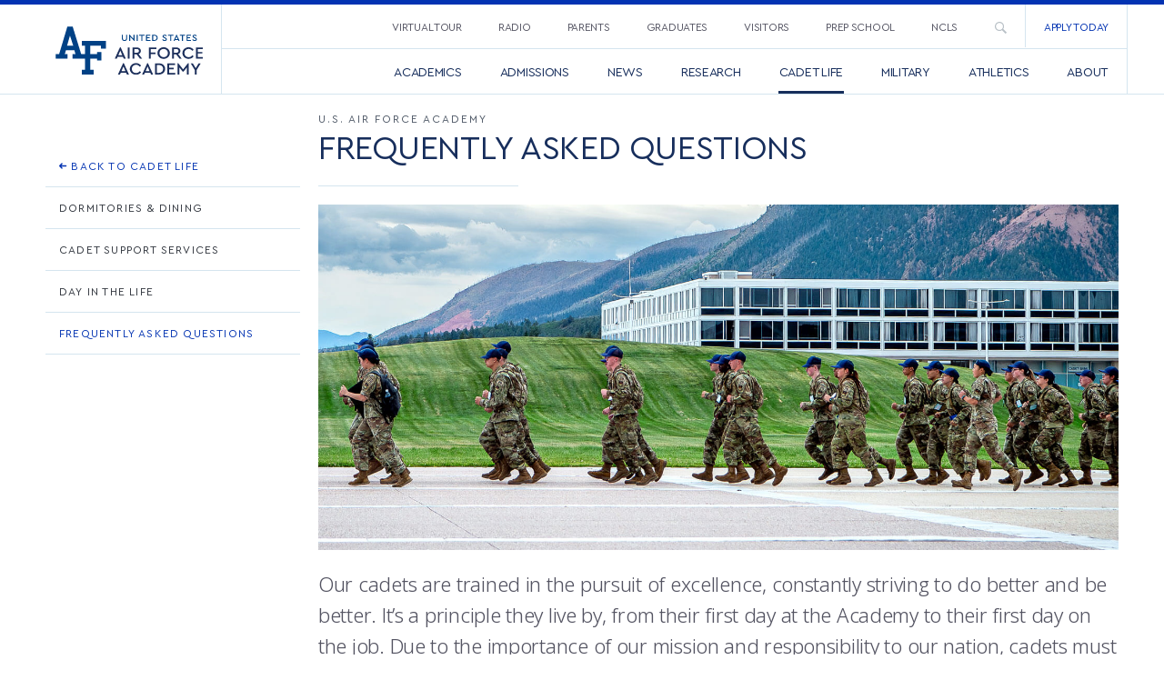

--- FILE ---
content_type: text/html; charset=UTF-8
request_url: https://www.usafa.edu/cadet-life/faq/
body_size: 26946
content:
<!DOCTYPE html>
<!--[if IE 9]><html  lang="en-US" class="ie9"> <![endif]-->
<!--[if gt IE 9]><!--><html lang="en-US"><!--<![endif]-->
	<head>
		<!-- Domains to Prefetch - Modify depending on needs -->
		<link href="//www.google-analytics.com" rel="dns-prefetch">
		<link href="//use.typekit.net" rel="dns-prefetch">
		
		<!-- Google Fonts / Open Sans -->
		<link rel="preconnect" href="https://fonts.googleapis.com">
		<link rel="preconnect" href="https://fonts.gstatic.com" crossorigin>
		<link href="https://fonts.googleapis.com/css2?family=Open+Sans:ital,wdth,wght@0,75..100,300..800;1,75..100,300..800&display=swap" rel="stylesheet">

		<!--  Font Awesome Solid + Brands -->
		<link href="/app/themes/usafa/assets/fontawesome/css/fontawesome.min.css" rel="stylesheet" />
		<link href="/app/themes/usafa/assets/fontawesome/css/brands.min.css" rel="stylesheet" />
		<link href="/app/themes/usafa/assets/fontawesome/css/solid.min.css" rel="stylesheet" />
		<link href="/app/themes/usafa/assets/fontawesome/css/regular.min.css" rel="stylesheet" />

		<!-- Meta Tags -->
		<meta charset="UTF-8">
		<meta http-equiv="X-UA-Compatible" content="IE=edge,chrome=1">
		<meta name="viewport" content="width=device-width, initial-scale=1, maximum-scale=1">

		<!-- Site Title -->
		<title>Frequently Asked Questions &#8226; United States Air Force Academy</title>

		<!-- Google Analytics Testing Account -->
		<script>
			(function(i,s,o,g,r,a,m){i['GoogleAnalyticsObject']=r;i[r]=i[r]||function(){
			(i[r].q=i[r].q||[]).push(arguments)},i[r].l=1*new Date();a=s.createElement(o),
			m=s.getElementsByTagName(o)[0];a.async=1;a.src=g;m.parentNode.insertBefore(a,m)
			})(window,document,'script','//www.google-analytics.com/analytics.js','ga');
			ga('create', 'UA-91738013-1', 'auto');
			ga('send', 'pageview');
		</script>
		
		<!-- Google Tag Manager -->
		<script>(function(w,d,s,l,i){w[l]=w[l]||[];w[l].push({'gtm.start':
		new Date().getTime(),event:'gtm.js'});var f=d.getElementsByTagName(s)[0],
		j=d.createElement(s),dl=l!='dataLayer'?'&l='+l:'';j.async=true;j.src=
		'https://www.googletagmanager.com/gtm.js?id='+i+dl;f.parentNode.insertBefore(j,f);
		})(window,document,'script','dataLayer','GTM-M8JHPHR');</script>
		<!-- End Google Tag Manager -->
		
		<!-- Favicon -->
		<link rel="icon" href="https://www.usafa.edu/app/themes/usafa/favicon.png" type="image/png" />

		<!-- Load YouTube iFrame API -->
		<script>
			var tag = document.createElement('script');
			tag.src = "https://www.youtube.com/iframe_api";
			var firstScriptTag = document.getElementsByTagName('script')[0];
			firstScriptTag.parentNode.insertBefore(tag, firstScriptTag);
		</script>
		
		<!-- Google Verification -->
		<meta name="google-site-verification" content="dhzJe-TGN5Zgt57yvVy7kP_kl05JWJ02-Pj7YQIYwxQ" />

		<meta name='robots' content='index, follow, max-image-preview:large, max-snippet:-1, max-video-preview:-1' />

	<!-- This site is optimized with the Yoast SEO plugin v26.8 - https://yoast.com/product/yoast-seo-wordpress/ -->
	<meta name="description" content="Listing of Frequently Asked Questions (FAQs) regarding the United States Air Force Academy that will help cadets prepare for life at USAFA." />
	<link rel="canonical" href="https://www.usafa.edu/cadet-life/faq/" />
	<meta property="og:locale" content="en_US" />
	<meta property="og:type" content="article" />
	<meta property="og:title" content="Frequently Asked Questions &#8226; United States Air Force Academy" />
	<meta property="og:description" content="Listing of Frequently Asked Questions (FAQs) regarding the United States Air Force Academy that will help cadets prepare for life at USAFA." />
	<meta property="og:url" content="https://www.usafa.edu/cadet-life/faq/" />
	<meta property="og:site_name" content="United States Air Force Academy" />
	<meta property="article:publisher" content="https://www.facebook.com/USAFA.Official" />
	<meta property="article:modified_time" content="2025-09-05T18:55:33+00:00" />
	<meta property="og:image" content="https://www.usafa.edu/app/uploads/53833519543_a93114b76b_o.jpg" />
	<meta property="og:image:width" content="1536" />
	<meta property="og:image:height" content="664" />
	<meta property="og:image:type" content="image/jpeg" />
	<meta name="twitter:card" content="summary_large_image" />
	<meta name="twitter:site" content="@AF_Academy" />
	<script type="application/ld+json" class="yoast-schema-graph">{"@context":"https://schema.org","@graph":[{"@type":["WebPage","FAQPage"],"@id":"https://www.usafa.edu/cadet-life/faq/","url":"https://www.usafa.edu/cadet-life/faq/","name":"Frequently Asked Questions &#8226; United States Air Force Academy","isPartOf":{"@id":"https://www.usafa.edu/#website"},"primaryImageOfPage":{"@id":"https://www.usafa.edu/cadet-life/faq/#primaryimage"},"image":{"@id":"https://www.usafa.edu/cadet-life/faq/#primaryimage"},"thumbnailUrl":"https://www.usafa.edu/app/uploads/53833519543_a93114b76b_o.jpg","datePublished":"2021-03-04T15:21:20+00:00","dateModified":"2025-09-05T18:55:33+00:00","description":"Listing of Frequently Asked Questions (FAQs) regarding the United States Air Force Academy that will help cadets prepare for life at USAFA.","breadcrumb":{"@id":"https://www.usafa.edu/cadet-life/faq/#breadcrumb"},"inLanguage":"en-US","potentialAction":[{"@type":"ReadAction","target":["https://www.usafa.edu/cadet-life/faq/"]}]},{"@type":"ImageObject","inLanguage":"en-US","@id":"https://www.usafa.edu/cadet-life/faq/#primaryimage","url":"https://www.usafa.edu/app/uploads/53833519543_a93114b76b_o.jpg","contentUrl":"https://www.usafa.edu/app/uploads/53833519543_a93114b76b_o.jpg","width":1536,"height":664,"caption":"Basic Cadets training on the Terrazzo."},{"@type":"BreadcrumbList","@id":"https://www.usafa.edu/cadet-life/faq/#breadcrumb","itemListElement":[{"@type":"ListItem","position":1,"name":"Home","item":"https://www.usafa.edu/"},{"@type":"ListItem","position":2,"name":"Cadet Life","item":"https://www.usafa.edu/cadet-life/"},{"@type":"ListItem","position":3,"name":"Frequently Asked Questions"}]},{"@type":"WebSite","@id":"https://www.usafa.edu/#website","url":"https://www.usafa.edu/","name":"United States Air Force Academy","description":"Integrity First. Service Before Self. Excellence in All We Do.","potentialAction":[{"@type":"SearchAction","target":{"@type":"EntryPoint","urlTemplate":"https://www.usafa.edu/?s={search_term_string}"},"query-input":{"@type":"PropertyValueSpecification","valueRequired":true,"valueName":"search_term_string"}}],"inLanguage":"en-US"}]}</script>
	<!-- / Yoast SEO plugin. -->


<link rel='dns-prefetch' href='//maps.googleapis.com' />
<link rel='dns-prefetch' href='//cloud.typography.com' />
<link rel="alternate" type="application/rss+xml" title="United States Air Force Academy &raquo; Feed" href="https://www.usafa.edu/feed/" />
<link rel="alternate" type="application/rss+xml" title="United States Air Force Academy &raquo; Comments Feed" href="https://www.usafa.edu/comments/feed/" />
<link rel="alternate" type="text/calendar" title="United States Air Force Academy &raquo; iCal Feed" href="https://www.usafa.edu/events/?ical=1" />
<link rel="alternate" title="oEmbed (JSON)" type="application/json+oembed" href="https://www.usafa.edu/wp-json/oembed/1.0/embed?url=https%3A%2F%2Fwww.usafa.edu%2Fcadet-life%2Ffaq%2F" />
<link rel="alternate" title="oEmbed (XML)" type="text/xml+oembed" href="https://www.usafa.edu/wp-json/oembed/1.0/embed?url=https%3A%2F%2Fwww.usafa.edu%2Fcadet-life%2Ffaq%2F&#038;format=xml" />
<style id='wp-img-auto-sizes-contain-inline-css' type='text/css'>
img:is([sizes=auto i],[sizes^="auto," i]){contain-intrinsic-size:3000px 1500px}
/*# sourceURL=wp-img-auto-sizes-contain-inline-css */
</style>
<link rel='stylesheet' id='tec-variables-skeleton-css' href='https://www.usafa.edu/app/plugins/event-tickets/common/build/css/variables-skeleton.css?ver=6.10.1' type='text/css' media='all' />
<link rel='stylesheet' id='tec-variables-full-css' href='https://www.usafa.edu/app/plugins/event-tickets/common/build/css/variables-full.css?ver=6.10.1' type='text/css' media='all' />
<link rel='stylesheet' id='dashicons-css' href='https://www.usafa.edu/core/wp-includes/css/dashicons.min.css?ver=d62e657ef59d8bb9a8286b2c4167e27c' type='text/css' media='all' />
<link rel='stylesheet' id='event-tickets-plus-tickets-css-css' href='https://www.usafa.edu/app/plugins/event-tickets-plus/build/css/tickets.css?ver=6.9.0' type='text/css' media='all' />
<link rel='stylesheet' id='tribe-common-skeleton-style-css' href='https://www.usafa.edu/app/plugins/event-tickets/common/build/css/common-skeleton.css?ver=6.10.1' type='text/css' media='all' />
<link rel='stylesheet' id='tribe-common-full-style-css' href='https://www.usafa.edu/app/plugins/event-tickets/common/build/css/common-full.css?ver=6.10.1' type='text/css' media='all' />
<link rel='stylesheet' id='event-tickets-tickets-css-css' href='https://www.usafa.edu/app/plugins/event-tickets/build/css/tickets.css?ver=5.27.3' type='text/css' media='all' />
<link rel='stylesheet' id='event-tickets-tickets-rsvp-css-css' href='https://www.usafa.edu/app/plugins/event-tickets/build/css/rsvp-v1.css?ver=5.27.3' type='text/css' media='all' />
<style id='wp-emoji-styles-inline-css' type='text/css'>

	img.wp-smiley, img.emoji {
		display: inline !important;
		border: none !important;
		box-shadow: none !important;
		height: 1em !important;
		width: 1em !important;
		margin: 0 0.07em !important;
		vertical-align: -0.1em !important;
		background: none !important;
		padding: 0 !important;
	}
/*# sourceURL=wp-emoji-styles-inline-css */
</style>
<link rel='stylesheet' id='wp-block-library-css' href='https://www.usafa.edu/core/wp-includes/css/dist/block-library/style.min.css?ver=d62e657ef59d8bb9a8286b2c4167e27c' type='text/css' media='all' />
<style id='global-styles-inline-css' type='text/css'>
:root{--wp--preset--aspect-ratio--square: 1;--wp--preset--aspect-ratio--4-3: 4/3;--wp--preset--aspect-ratio--3-4: 3/4;--wp--preset--aspect-ratio--3-2: 3/2;--wp--preset--aspect-ratio--2-3: 2/3;--wp--preset--aspect-ratio--16-9: 16/9;--wp--preset--aspect-ratio--9-16: 9/16;--wp--preset--color--black: #000000;--wp--preset--color--cyan-bluish-gray: #abb8c3;--wp--preset--color--white: #ffffff;--wp--preset--color--pale-pink: #f78da7;--wp--preset--color--vivid-red: #cf2e2e;--wp--preset--color--luminous-vivid-orange: #ff6900;--wp--preset--color--luminous-vivid-amber: #fcb900;--wp--preset--color--light-green-cyan: #7bdcb5;--wp--preset--color--vivid-green-cyan: #00d084;--wp--preset--color--pale-cyan-blue: #8ed1fc;--wp--preset--color--vivid-cyan-blue: #0693e3;--wp--preset--color--vivid-purple: #9b51e0;--wp--preset--gradient--vivid-cyan-blue-to-vivid-purple: linear-gradient(135deg,rgb(6,147,227) 0%,rgb(155,81,224) 100%);--wp--preset--gradient--light-green-cyan-to-vivid-green-cyan: linear-gradient(135deg,rgb(122,220,180) 0%,rgb(0,208,130) 100%);--wp--preset--gradient--luminous-vivid-amber-to-luminous-vivid-orange: linear-gradient(135deg,rgb(252,185,0) 0%,rgb(255,105,0) 100%);--wp--preset--gradient--luminous-vivid-orange-to-vivid-red: linear-gradient(135deg,rgb(255,105,0) 0%,rgb(207,46,46) 100%);--wp--preset--gradient--very-light-gray-to-cyan-bluish-gray: linear-gradient(135deg,rgb(238,238,238) 0%,rgb(169,184,195) 100%);--wp--preset--gradient--cool-to-warm-spectrum: linear-gradient(135deg,rgb(74,234,220) 0%,rgb(151,120,209) 20%,rgb(207,42,186) 40%,rgb(238,44,130) 60%,rgb(251,105,98) 80%,rgb(254,248,76) 100%);--wp--preset--gradient--blush-light-purple: linear-gradient(135deg,rgb(255,206,236) 0%,rgb(152,150,240) 100%);--wp--preset--gradient--blush-bordeaux: linear-gradient(135deg,rgb(254,205,165) 0%,rgb(254,45,45) 50%,rgb(107,0,62) 100%);--wp--preset--gradient--luminous-dusk: linear-gradient(135deg,rgb(255,203,112) 0%,rgb(199,81,192) 50%,rgb(65,88,208) 100%);--wp--preset--gradient--pale-ocean: linear-gradient(135deg,rgb(255,245,203) 0%,rgb(182,227,212) 50%,rgb(51,167,181) 100%);--wp--preset--gradient--electric-grass: linear-gradient(135deg,rgb(202,248,128) 0%,rgb(113,206,126) 100%);--wp--preset--gradient--midnight: linear-gradient(135deg,rgb(2,3,129) 0%,rgb(40,116,252) 100%);--wp--preset--font-size--small: 13px;--wp--preset--font-size--medium: 20px;--wp--preset--font-size--large: 36px;--wp--preset--font-size--x-large: 42px;--wp--preset--spacing--20: 0.44rem;--wp--preset--spacing--30: 0.67rem;--wp--preset--spacing--40: 1rem;--wp--preset--spacing--50: 1.5rem;--wp--preset--spacing--60: 2.25rem;--wp--preset--spacing--70: 3.38rem;--wp--preset--spacing--80: 5.06rem;--wp--preset--shadow--natural: 6px 6px 9px rgba(0, 0, 0, 0.2);--wp--preset--shadow--deep: 12px 12px 50px rgba(0, 0, 0, 0.4);--wp--preset--shadow--sharp: 6px 6px 0px rgba(0, 0, 0, 0.2);--wp--preset--shadow--outlined: 6px 6px 0px -3px rgb(255, 255, 255), 6px 6px rgb(0, 0, 0);--wp--preset--shadow--crisp: 6px 6px 0px rgb(0, 0, 0);}:where(.is-layout-flex){gap: 0.5em;}:where(.is-layout-grid){gap: 0.5em;}body .is-layout-flex{display: flex;}.is-layout-flex{flex-wrap: wrap;align-items: center;}.is-layout-flex > :is(*, div){margin: 0;}body .is-layout-grid{display: grid;}.is-layout-grid > :is(*, div){margin: 0;}:where(.wp-block-columns.is-layout-flex){gap: 2em;}:where(.wp-block-columns.is-layout-grid){gap: 2em;}:where(.wp-block-post-template.is-layout-flex){gap: 1.25em;}:where(.wp-block-post-template.is-layout-grid){gap: 1.25em;}.has-black-color{color: var(--wp--preset--color--black) !important;}.has-cyan-bluish-gray-color{color: var(--wp--preset--color--cyan-bluish-gray) !important;}.has-white-color{color: var(--wp--preset--color--white) !important;}.has-pale-pink-color{color: var(--wp--preset--color--pale-pink) !important;}.has-vivid-red-color{color: var(--wp--preset--color--vivid-red) !important;}.has-luminous-vivid-orange-color{color: var(--wp--preset--color--luminous-vivid-orange) !important;}.has-luminous-vivid-amber-color{color: var(--wp--preset--color--luminous-vivid-amber) !important;}.has-light-green-cyan-color{color: var(--wp--preset--color--light-green-cyan) !important;}.has-vivid-green-cyan-color{color: var(--wp--preset--color--vivid-green-cyan) !important;}.has-pale-cyan-blue-color{color: var(--wp--preset--color--pale-cyan-blue) !important;}.has-vivid-cyan-blue-color{color: var(--wp--preset--color--vivid-cyan-blue) !important;}.has-vivid-purple-color{color: var(--wp--preset--color--vivid-purple) !important;}.has-black-background-color{background-color: var(--wp--preset--color--black) !important;}.has-cyan-bluish-gray-background-color{background-color: var(--wp--preset--color--cyan-bluish-gray) !important;}.has-white-background-color{background-color: var(--wp--preset--color--white) !important;}.has-pale-pink-background-color{background-color: var(--wp--preset--color--pale-pink) !important;}.has-vivid-red-background-color{background-color: var(--wp--preset--color--vivid-red) !important;}.has-luminous-vivid-orange-background-color{background-color: var(--wp--preset--color--luminous-vivid-orange) !important;}.has-luminous-vivid-amber-background-color{background-color: var(--wp--preset--color--luminous-vivid-amber) !important;}.has-light-green-cyan-background-color{background-color: var(--wp--preset--color--light-green-cyan) !important;}.has-vivid-green-cyan-background-color{background-color: var(--wp--preset--color--vivid-green-cyan) !important;}.has-pale-cyan-blue-background-color{background-color: var(--wp--preset--color--pale-cyan-blue) !important;}.has-vivid-cyan-blue-background-color{background-color: var(--wp--preset--color--vivid-cyan-blue) !important;}.has-vivid-purple-background-color{background-color: var(--wp--preset--color--vivid-purple) !important;}.has-black-border-color{border-color: var(--wp--preset--color--black) !important;}.has-cyan-bluish-gray-border-color{border-color: var(--wp--preset--color--cyan-bluish-gray) !important;}.has-white-border-color{border-color: var(--wp--preset--color--white) !important;}.has-pale-pink-border-color{border-color: var(--wp--preset--color--pale-pink) !important;}.has-vivid-red-border-color{border-color: var(--wp--preset--color--vivid-red) !important;}.has-luminous-vivid-orange-border-color{border-color: var(--wp--preset--color--luminous-vivid-orange) !important;}.has-luminous-vivid-amber-border-color{border-color: var(--wp--preset--color--luminous-vivid-amber) !important;}.has-light-green-cyan-border-color{border-color: var(--wp--preset--color--light-green-cyan) !important;}.has-vivid-green-cyan-border-color{border-color: var(--wp--preset--color--vivid-green-cyan) !important;}.has-pale-cyan-blue-border-color{border-color: var(--wp--preset--color--pale-cyan-blue) !important;}.has-vivid-cyan-blue-border-color{border-color: var(--wp--preset--color--vivid-cyan-blue) !important;}.has-vivid-purple-border-color{border-color: var(--wp--preset--color--vivid-purple) !important;}.has-vivid-cyan-blue-to-vivid-purple-gradient-background{background: var(--wp--preset--gradient--vivid-cyan-blue-to-vivid-purple) !important;}.has-light-green-cyan-to-vivid-green-cyan-gradient-background{background: var(--wp--preset--gradient--light-green-cyan-to-vivid-green-cyan) !important;}.has-luminous-vivid-amber-to-luminous-vivid-orange-gradient-background{background: var(--wp--preset--gradient--luminous-vivid-amber-to-luminous-vivid-orange) !important;}.has-luminous-vivid-orange-to-vivid-red-gradient-background{background: var(--wp--preset--gradient--luminous-vivid-orange-to-vivid-red) !important;}.has-very-light-gray-to-cyan-bluish-gray-gradient-background{background: var(--wp--preset--gradient--very-light-gray-to-cyan-bluish-gray) !important;}.has-cool-to-warm-spectrum-gradient-background{background: var(--wp--preset--gradient--cool-to-warm-spectrum) !important;}.has-blush-light-purple-gradient-background{background: var(--wp--preset--gradient--blush-light-purple) !important;}.has-blush-bordeaux-gradient-background{background: var(--wp--preset--gradient--blush-bordeaux) !important;}.has-luminous-dusk-gradient-background{background: var(--wp--preset--gradient--luminous-dusk) !important;}.has-pale-ocean-gradient-background{background: var(--wp--preset--gradient--pale-ocean) !important;}.has-electric-grass-gradient-background{background: var(--wp--preset--gradient--electric-grass) !important;}.has-midnight-gradient-background{background: var(--wp--preset--gradient--midnight) !important;}.has-small-font-size{font-size: var(--wp--preset--font-size--small) !important;}.has-medium-font-size{font-size: var(--wp--preset--font-size--medium) !important;}.has-large-font-size{font-size: var(--wp--preset--font-size--large) !important;}.has-x-large-font-size{font-size: var(--wp--preset--font-size--x-large) !important;}
/*# sourceURL=global-styles-inline-css */
</style>

<style id='classic-theme-styles-inline-css' type='text/css'>
/*! This file is auto-generated */
.wp-block-button__link{color:#fff;background-color:#32373c;border-radius:9999px;box-shadow:none;text-decoration:none;padding:calc(.667em + 2px) calc(1.333em + 2px);font-size:1.125em}.wp-block-file__button{background:#32373c;color:#fff;text-decoration:none}
/*# sourceURL=/wp-includes/css/classic-themes.min.css */
</style>
<link rel='stylesheet' id='eic_public-css' href='https://www.usafa.edu/app/plugins/easy-image-collage/css/public.css?ver=1.13.6' type='text/css' media='screen' />
<link rel='stylesheet' id='url-shortify-css' href='https://www.usafa.edu/app/plugins/url-shortify/lite/dist/styles/url-shortify.css?ver=1.12.1' type='text/css' media='all' />
<link rel='stylesheet' id='idealsans-css' href='https://cloud.typography.com/7541334/6358972/css/fonts.css?ver=1' type='text/css' media='all' />
<link rel='stylesheet' id='app-css-css' href='https://www.usafa.edu/app/themes/usafa/assets/css/app.min.css?ver=1764105297' type='text/css' media='all' />
<link rel='stylesheet' id='event-tickets-rsvp-css' href='https://www.usafa.edu/app/plugins/event-tickets/build/css/rsvp.css?ver=5.27.3' type='text/css' media='all' />
<link rel='stylesheet' id='abcfsl-staff-list-css' href='https://www.usafa.edu/app/plugins/abcfolio-staff-list-pro/css/staff-list.css?ver=4.0.9' type='text/css' media='all' />
<!--n2css--><!--n2js--><script type="text/javascript" src="https://www.usafa.edu/core/wp-includes/js/jquery/jquery.min.js?ver=3.7.1" id="jquery-core-js"></script>
<script type="text/javascript" src="https://www.usafa.edu/core/wp-includes/js/jquery/jquery-migrate.min.js?ver=3.4.1" id="jquery-migrate-js"></script>
<script type="text/javascript" id="url-shortify-js-extra">
/* <![CDATA[ */
var usParams = {"ajaxurl":"https://www.usafa.edu/core/wp-admin/admin-ajax.php"};
//# sourceURL=url-shortify-js-extra
/* ]]> */
</script>
<script type="text/javascript" src="https://www.usafa.edu/app/plugins/url-shortify/lite/dist/scripts/url-shortify.js?ver=1.12.1" id="url-shortify-js"></script>
<link rel="https://api.w.org/" href="https://www.usafa.edu/wp-json/" /><link rel="alternate" title="JSON" type="application/json" href="https://www.usafa.edu/wp-json/wp/v2/pages/37260" /><link rel="EditURI" type="application/rsd+xml" title="RSD" href="https://www.usafa.edu/core/xmlrpc.php?rsd" />

<link rel='shortlink' href='https://www.usafa.edu/lm2w' />
<style type="text/css">.eic-image .eic-image-caption {bottom: 0;left: 0;right: 0;text-align: left;font-size: 12px;color: rgba(255,255,255,1);background-color: rgba(0,0,0,0.7);}</style>
<link rel="alternate" type="application/rss+xml" title="Podcast RSS feed" href="https://www.usafa.edu/feed/podcast" />

	<style>
	/* CSS hide submit button on page load */
	#wpforms-form-80073 .wpforms-submit-container .wpforms-submit {
			visibility: hidden;
		}
	#wpforms-form-80073 .wpforms-submit-container .wpforms-submit.show-submit {
			visibility: visible;
		}
	</style>
<meta name="et-api-version" content="v1"><meta name="et-api-origin" content="https://www.usafa.edu"><link rel="https://theeventscalendar.com/" href="https://www.usafa.edu/wp-json/tribe/tickets/v1/" /><meta name="tec-api-version" content="v1"><meta name="tec-api-origin" content="https://www.usafa.edu"><link rel="alternate" href="https://www.usafa.edu/wp-json/tribe/events/v1/" /><link rel="icon" href="https://www.usafa.edu/app/uploads/united-states-air-force-academy-150x150.png" sizes="32x32" />
<link rel="icon" href="https://www.usafa.edu/app/uploads/united-states-air-force-academy-300x300.png" sizes="192x192" />
<link rel="apple-touch-icon" href="https://www.usafa.edu/app/uploads/united-states-air-force-academy-300x300.png" />
<meta name="msapplication-TileImage" content="https://www.usafa.edu/app/uploads/united-states-air-force-academy-300x300.png" />
<style>.shorten_url { 
	   padding: 10px 10px 10px 10px ; 
	   border: 1px solid #AAAAAA ; 
	   background-color: #EEEEEE ;
}</style>		<style type="text/css" id="wp-custom-css">
			/* Additions and updates to USAFA app.css styles */

/* Responsive Video */
.video-responsive {
  overflow: hidden;
  padding-bottom: 56.25%;
  position: relative;
  height: 0;
  box-shadow: 7px 7px 0px 0px rgba(205, 205, 205, 0.2);
  -webkit-box-shadow: 7px 7px 0px 0px rgba(205, 205, 205, 0.2);
  -moz-box-shadow: 7px 7px 0px 0px rgba(205, 205, 205, 0.2);
}

.video-responsive iframe {
  left: 0;
  top: 0;
  height: 100%;
  width: 100%;
  position: absolute;
	border: 1px solid rgba(205, 205, 205, 1);
}

/* Add underlines to links and remove where not needed */
/*
a:not(.button) {
  color: rgb(3, 51, 178);
  width: auto;
  text-decoration: underline;
}
*/

h5 a:not(.button) {
  color: rgb(3, 51, 178);
  width: auto;
  text-decoration: none;
}

.module-accordion .accordion .accordion-item .accordion-title,
.module-accordion-events .accordion .accordion-item .accordion-title {
  text-decoration: none;
}

.date.meta-icon.meta-events,
.date.meta-icon.meta-news,
.intro-bread ul li a.meta-icon.meta-events,
.intro-bread ul li a.meta-icon.meta-news,
.meta.meta-icon.meta-events,
.meta.meta-icon.meta-news,
.side-navigation ul li a.meta-icon.meta-events,
.side-navigation ul li a.meta-icon.meta-news {
  text-decoration: none;
}

.tax-department #main-content ul li a,
.tax-department .majors-minors a {
  text-decoration: none;
}

p.module-border {
  color: rgb(3, 51, 178);
  text-decoration: underline;
}

/* Update padding on tables */
table caption {
  padding: 5px 10px;
}

table tfoot td {
  padding: 5px 10px;
}

table tbody td {
  padding: 5px 10px;
}

/* Update News gallery item from expanding and make hover lighter */
@media screen and (min-width: 64em) {
  .module-news-gallery .columns.large-expand:last-child .gallery-item.open {
    margin-left: 0%;
  }
}

.module-news-gallery .gallery-item.open {
  position: relative;
  z-index: 2;
}

@media screen and (min-width: 64em) {
  .module-news-gallery .gallery-item.open {
    width: 100%;
  }
}

.module-news-gallery .gallery-item.open:before {
  opacity: 0;
  visibility: hidden;
}

.module-news-gallery .gallery-item.open * {
  opacity: 0;
  visibility: hidden;
}

.module-news-gallery .gallery-item.open .gallery-item-content {
  padding: 300px 20px;
}

@media screen and (min-width: 48.0625em) {
  .module-news-gallery .gallery-item.open .gallery-item-content {
    padding: 200px 20px;
  }
}

@media screen and (min-width: 64em) {
  .module-news-gallery .gallery-item.open .gallery-item-content {
    padding: 50px 20px;
  }
}

.module-news-gallery .gallery-item:hover:before {
  background: rgba(3, 51, 178, 0.4);
}

.module-news-gallery .gallery-link {
  display: block;
  background: #0333b2;
  text-decoration: none;
}

/* Update responsive styling for two column setup in intro headers for videos, copy, etc */
/* Create two equal columns that float next to each other */
.video-column {
  float: left;
  width: 50%;
  padding: 10px;
}

/* Clear floats after the columns */
.video-row:after {
  content: "";
  display: table;
  clear: both;
}

/* Responsive layout - makes the two columns stack on top of each other instead of next to each other */
@media screen and (max-width: 48.0625em) {
  .video-column {
    width: 100%;
  }
}

/* Update margin in text/image-sans-link module */
@media screen and (min-width: 64em) {
  .module-mar-lg .module-text-image {
    margin: 10px auto;
  }
}

/* Update cursor hand on virtual tour page */
a:not(.button)[href="#"] {
  cursor: pointer;
}

/* BEGIN Alert Banner */
.alert-header {
  background-color: #b71e16;
  text-align: center;
  text-decoration: none;
  color: #fff;
  margin: 0 20px;
  padding: 10px 10px;
  position: relative;  
  z-index: 10;
  border-top: 2px solid rgba(0,0,0,.3);
  border-bottom: 2px solid rgba(0,0,0,.3);
  font-weight: 400;
  
  @media only screen and (max-width: 640px) {
    margin: 0 10px;
  }
}

.alert-header a {
  font-size: 12px !important; letter-spacing: .5px; font-weight: 700; text-decoration: none;
}

.alert-header a:after { background-color: #fff !important; }

.alert .close, .alert-header .close {
  position: absolute;
  top: 10px;
  right: 10px;
  color: #b71e16;
  font-size: 30px; }

.alert-overlay {
  background-color: rgba(183, 30, 22, 0.6);
  transition: all 0.3s ease-in-out;
  -webkit-transition: all 0.3s ease-in-out;
  -moz-transition: all 0.3s ease-in-out;
  -ms-transition: all 0.3s ease-in-out;
  -o-transition: all 0.3s ease-in-out;
}
/* END Alert Banner */

/* Update padding on column width on desktop */
@media screen and (min-width: 48.0625em) {
  .module-image-text-block .column,
  .module-image-text-block .columns,
  .module-image-text-block-right .column,
  .module-image-text-block-right .columns {
    padding-left: 0.625rem;
    padding-right: 2.25rem;
  }
}

/* Update padding on alumni news template */
.page-template-template-alumni-news-page .padded-left,
.search .padded-left {
  /* padding-left: 1%; */
  padding-left: .625em;
  max-width: 1200px;
  margin: 0 auto;
}

@media screen and (max-width: 48em) {
  .page-template-template-alumni-news-page .padded-left,
  .search .padded-left {
    /* padding: 0 30px; */
    padding: 0 .625em;
  }
}

/* Update margin on news template listing area */

.page-template-template-news-landing-page .padded-left,
.search .padded-left {
  /* padding-left: 4%; */
  padding-left: .625em;
  max-width: 1200px;
  margin: 0 auto;
}

@media screen and (max-width: 48em) {
  .padded-left,
  .search .padded-left {
    /* padding: 0 30px; */
    padding: 0 .625em;
  }
}


.listings.padded-left form .row.collapse.search-bar {
  margin: 50px auto;
}

/* Update margin and padding on news archive page */
.listings form {
  margin: 50px auto;
}

/*
#main-content>section.listings.search.padded-left {
  padding-left: 4%;
}
*/


.padded-left,
.search .padded-left {
	padding-right: .625rem;
	padding-left: .625rem;
}

@media screen and (min-width: 40em) {
	.padded-left,
	.search .padded-left {
		padding-right: .9375rem;
		padding-left: .9375rem;
}
}

/* Update cropping on news image */
article.post .image a,
article.post .image img {
  -webkit-box-shadow: 0 0 0 1px rgba(10, 10, 10, 0.2);
  object-fit: cover;
  object-position: 0 0;
  box-shadow: 0 0 0 1px rgba(10, 10, 10, 0.2);
  display: block;
  overflow: hidden;
  width: 100%;
  max-width: 100%;
  max-height: 360px;
  border: 2px solid #fefefe;
  border-radius: 0;
  line-height: 0;
}

/* Update side padding on department container */
.tax-department .articles-container {
  padding: 0 10px
}

/* Update text color on grey background */
.news-featured .content p {
  color: #a6a6a6;
}

/* Update arrow in button link */
.button.button-arrow:hover:after,
.button.button-circle-arrow:hover:after {
  color: #ffffff;
}

.button.button-circle-arrow:after {
  padding: 0px 0px 0px -1px;
}

/* Map update 1-2021 */
.page-template-template-interactive-map .gm-style-iw-wrpr .gm-style .gm-style-iw-t {
  position: relative;
}

/* Map infowindow update 1-2021 */
.page-template-template-interactive-map .gm-style-iw-wrpr {
  border: none;
  position: relative;
  max-width: 360px;
  max-height: 440px;
}

.page-template-template-interactive-map .gm-style-iw-wrpr:after {
  color: #3869a6;
  position: absolute;
  bottom: -17px;
  left: -3%;
}

/* Intro Menu Stacking */
.module-intro-menu .menu {
  /* margin: 0px 0px 40px; */
}

@media screen and (min-width: 48.0625em) {
  .module-intro-menu .menu {
    z-index: 1;
    /* padding-right: 1em; */
  }
}

/* Quick Facts Padding */
@media screen and (min-width: 48.0625em) {
  .module-quick-facts .module-border p {
    padding-right: 30px;
  }
}

/* Events Width */
@media screen and (min-width: 48.0625em) {
  .hero-home .hero-feeds .hero-feed-aside.hero-feed-aside-right {
    min-width: 100%;
  }
}

/* Accordion Update */
.module-accordion3 .accordion3 .accordion-item3 .accordion-title3 {
  line-height: 1.4em;
}

/* Explore More Footer */
.module-explore-more-footer {
  text-align: center;
}

.module-explore-more-footer h5 {
  color: #ffffff;
  text-transform: uppercase;
  font-weight: 700;
}

.module-explore-more-footer a {
  width: 100%;
  max-width: 240px;
  margin: 0px 0px 20px;
  text-align: center;
  padding: 1.5em 1em;
}

@media screen and (min-width: 64em) {
  .module-explore-more-footer a {
    margin: 0px;
  }
}

/* Home Page Video Hero Min Height - Reduces Min Height for Taller Screens */
@media screen and (min-width: 48.0625em) {
	.hero-home .hero-content {
		min-height: 35vh;
	}
}

/* Expanded Button Class */
.button.expanded {
	display: block;
	width: 100%;
	margin-left: 0;
	margin-right: 0;
}

/* Thumbnail Class */
.thumbnail {
  -webkit-box-shadow: 0 0 0 1px rgba(10, 10, 10, 0.2);
  box-shadow: 0 0 0 1px rgba(10, 10, 10, 0.2);
  display: inline-block;
  max-width: 100%;
  margin-bottom: .5rem;
  border: 4px solid #fefefe;
  border-radius: 0;
  line-height: 0;
}

a.thumbnail {
  -webkit-transition: -webkit-box-shadow 200ms ease-out;
  transition: -webkit-box-shadow 200ms ease-out;
}

a.thumbnail:hover, a.thumbnail:focus {
  -webkit-box-shadow: 0 0 6px 1px rgba(23, 121, 186, 0.5);
  box-shadow: 0 0 6px 1px rgba(23, 121, 186, 0.5);
}

a.thumbnail image {
  -webkit-box-shadow: none;
  box-shadow: none;
}

/* Pull Quotes */
.module-testimonials .testimonial-quote:before {
    content: "\“";
    display: block;
    font-size: 94px;
    line-height: 14px;
    opacity: .25;
    color: #4e5866;
}

.module-testimonials .testimonial-quote p {
    text-indent: 36px;
    margin-top: -36px;
    margin-bottom: 10px;
}

.module-testimonials .testimonial-quote span {
    color: #0333b2;
		font-style: italic;
    margin-left: 20px;
}

/* Photo Caption */
.photocaption {
	display: inline-block;
    color: #6e6e80;
    font-size: .925rem;
    line-height: 1.24;
    margin-top: 10px;
    font-style: italic;
}

/* Departments More Link */
.module-news-stories article .container p, a:not(.button).more {
    font-family: Cera, serif;
    font-size: 12px;
    color: #bf3616;
    font-weight: 600;
    text-decoration: none;
    text-transform: uppercase;
    letter-spacing: 1px;
}

/* Majors & Minors List */
.majors-minors-list div:nth-child(-n+2) { border-top: .5px solid rgba(0,53,148,.15); }
.majors-minors-list div { background-color: transparent; border-bottom: .5px solid rgba(0,53,148,.15); transition: all .2s ease-in-out; }
.majors-minors-list div:nth-child(4n + 3), .majors-minors-list div:nth-child(4n + 4) { background-color: rgba(239,248,255,1); }
.majors-minors-list div a { display: block; padding: 10px 2px; }
.majors-minors-list div a::before { font-family: 'Font Awesome 6 Free'; font-weight: 900; -webkit-font-smoothing: antialiased; content: '\f061'; opacity: 0; transition: all .2s ease-in-out; margin-right: -12px; }
.majors-minors-list div a:hover::before { font-family: 'Font Awesome 6 Free'; font-weight: 900; -webkit-font-smoothing: antialiased; content: '\f061'; opacity: 1; transition: all .2s ease-in-out; margin-right: 8px; }
.majors-minors-list div a:hover { font-weight: 500; }

/* |||||| Majors & Minors List Responsive (Mobile) Styles */
@media screen and (max-width: 48em) {
.majors-minors-list div:nth-child(4n + 3), .majors-minors-list div:nth-child(4n + 4) { background-color: rgba(255,255,255,1); }
.majors-minors-list div:nth-child(even) { background-color: rgba(239,248,255,1); }
.majors-minors-list div:nth-child(odd) { background-color: rgba(255,255,255,1); }
}

/* Helping Agencies List */
.helping-agencies-list div:nth-child(-n+2) { border-top: .5px solid rgba(0,53,148,.15); }
.helping-agencies-list div { background-color: transparent; border-bottom: .5px solid rgba(0,53,148,.15); transition: all .2s ease-in-out; }
.helping-agencies-list div:nth-child(4n + 3), .helping-agencies-list div:nth-child(4n + 4) { background-color: rgba(239,248,255,1); }
.helping-agencies-list div a { display: block; padding: 10px 2px; }
.helping-agencies-list div a::before { font-family: 'Font Awesome 6 Free'; font-weight: 900; -webkit-font-smoothing: antialiased; content: '\f061'; opacity: 0; transition: all .2s ease-in-out; margin-right: -12px; }
.helping-agencies-list div a:hover::before { font-family: 'Font Awesome 6 Free'; font-weight: 900; -webkit-font-smoothing: antialiased; content: '\f061'; opacity: 1; transition: all .2s ease-in-out; margin-right: 8px; }
.helping-agencies-list div a:hover { font-weight: 500; }

/* |||||| Helping Agencies List Responsive (Mobile) Styles */
@media screen and (max-width: 48em) {
.helping-agencies-list div:nth-child(4n + 3), .helping-agencies-list div:nth-child(4n + 4) { background-color: rgba(255,255,255,1); }
.helping-agencies-list div:nth-child(even) { background-color: rgba(239,248,255,1); }
.helping-agencies-list div:nth-child(odd) { background-color: rgba(255,255,255,1); }
}

/* |||||| Tribe RSVP Width Update */
.tribe-common .event-tickets .tribe-tickets__rsvp-wrapper {max-width: 100% !important;}		</style>
		
	</head>
	<body class="wp-singular page-template page-template-template-standard-subpage page-template-template-standard-subpage-php page page-id-37260 page-child parent-pageid-674 wp-theme-usafa tribe-no-js tec-no-tickets-on-recurring tec-no-rsvp-on-recurring submenu_left tribe-theme-usafa">
		<a class="skip-link" tabindex="0" href="#main-content">Skip to the main content</a>

<!-- Google Tag Manager (noscript) -->
<noscript><iframe src="https://www.googletagmanager.com/ns.html?id=GTM-M8JHPHR"
height="0" width="0" style="display:none;visibility:hidden"></iframe></noscript>
<!-- End Google Tag Manager (noscript) -->
<header id="main-header">
	<div class="row">
		<p class="show-for-sr">United States Air Force Academy</p>
		<a href="https://www.usafa.edu" class="logo-wrapper">
			<span class="show-for-sr">Go to home page</span>
			<div class="svg" id="logo" aria-hidden="true"><canvas width="163" height="53"></canvas><svg xmlns="http://www.w3.org/2000/svg" xmlns:cc="http://creativecommons.org/ns#" xmlns:dc="http://purl.org/dc/elements/1.1/" xmlns:inkscape="http://www.inkscape.org/namespaces/inkscape" xmlns:rdf="http://www.w3.org/1999/02/22-rdf-syntax-ns#" xmlns:sodipodi="http://sodipodi.sourceforge.net/DTD/sodipodi-0.dtd" xmlns:svg="http://www.w3.org/2000/svg" height="53px" id="svg43" version="1.1" viewBox="0 0 163 53" width="163px" sodipodi:docname="logo2.svg" inkscape:version="0.92.0 r15299">
  <metadata id="metadata47">
    <rdf:RDF>
      <cc:Work rdf:about="">
        <dc:format>image/svg+xml</dc:format>
        <dc:type rdf:resource="http://purl.org/dc/dcmitype/StillImage"></dc:type>
        <dc:title>Page 1</dc:title>
      </cc:Work>
    </rdf:RDF>
  </metadata>
  <sodipodi:namedview bordercolor="#666666" borderopacity="1" gridtolerance="10" guidetolerance="10" id="namedview45" objecttolerance="10" pagecolor="#ffffff" showgrid="false" inkscape:current-layer="svg43" inkscape:cx="219.24648" inkscape:cy="25.73838" inkscape:pageopacity="0" inkscape:pageshadow="2" inkscape:window-height="757" inkscape:window-maximized="0" inkscape:window-width="1044" inkscape:window-x="319" inkscape:window-y="109" inkscape:zoom="1.7423313"></sodipodi:namedview>
  
  <title id="title2">Go to home page</title>
  <desc id="desc4">Link to home page</desc>
  <defs id="defs7">
    <polygon id="path-1" points="9.17423459 14.1033891 9.17423459 0.395985714 0.278340664 0.395985714 0.278340664 14.1033891 9.17423459 14.1033891"></polygon>
  </defs>
  <path d="m 16.92882,10.200191 3.6103,10.966759 H 13.78114 Z M 14.0881,0.1866 5.07373,30.37522 H 1.21127 v 5.15904 h 12.92532 v -5.15904 h -2.83538 l 1.20553,-4.04923 h 9.30629 l 1.13619,4.04923 h -3.21169 v 5.15904 h 13.78705 v 12.28632 h -3.60982 v 5.15949 H 42.90991 V 47.82058 H 39.30009 V 35.53426 h 7.48732 v 2.06343 h 4.69218 v -9.28636 h -4.69218 v 2.06389 h -7.48732 v -9.20827 h 11.81872 v 3.43889 h 5.41472 V 16.00745 H 29.91476 v 5.1595 h 3.60982 v 9.20827 H 29.24604 L 19.88253,0.1866 Z" id="path2" style="fill:#004185;stroke-width:0.47334188" inkscape:connector-curvature="0"></path>
  <path d="m 79.83297,13.26022 c 0,1.81162 -1.25306,2.86136 -2.91686,2.86136 -1.69628,0 -2.93867,-1.04974 -2.93867,-2.86136 V 9.215141 h 1.14492 V 13.3323 c 0,1.19388 0.78849,1.79083 1.79327,1.79083 0.99411,0 1.77145,-0.59695 1.77145,-1.79083 V 9.215141 H 79.832 v 4.045079 z m 8.13324,-4.045079 v 6.906439 h -0.3894 l -4.34254,-4.70394 v 4.59074 H 82.08935 V 9.101944 h 0.39958 l 4.33236,4.693766 V 9.215141 Z m 3.48811,6.793239 H 90.3094 V 9.215141 h 1.14492 z m 7.56102,-5.815582 H 96.60621 V 16.00838 H 95.46129 V 10.192798 H 93.06331 V 9.215141 h 5.95203 z m 6.2973,0 h -3.54386 v 1.739542 h 2.66857 v 0.94717 h -2.66857 v 2.15121 h 3.67334 v 0.97766 h -4.81875 V 9.215141 h 4.68879 v 0.977657 z m 8.11143,2.408562 c 0,1.97611 -1.52365,3.40702 -3.87847,3.40702 h -2.23601 V 9.215141 h 2.23601 c 2.3553,0 3.87847,1.379162 3.87847,3.386219 z m -4.96956,-2.397935 v 4.827295 h 1.0809 c 1.67398,0 2.71125,-1.01878 2.71125,-2.42936 0,-1.451234 -1.03727,-2.397935 -2.71125,-2.397935 z m 14.88492,0.113197 -0.79916,0.586779 c -0.3671,-0.524866 -0.88549,-0.823338 -1.50183,-0.823338 -0.5727,0 -1.08043,0.267515 -1.08043,0.823338 0,0.514699 0.41074,0.699979 0.99411,0.967959 l 0.79917,0.34975 c 1.08042,0.47358 1.70695,0.99845 1.70695,1.93499 0,1.20405 -1.02611,1.96594 -2.38731,1.96594 -1.18856,0 -2.15018,-0.57615 -2.69039,-1.47203 l 0.81032,-0.58678 c 0.41073,0.56599 0.98295,1.08069 1.86892,1.08069 0.73466,0 1.23172,-0.35992 1.23172,-0.94716 0,-0.53504 -0.42141,-0.7411 -1.04794,-1.01878 l -0.78898,-0.35022 c -0.91845,-0.40151 -1.66379,-0.92637 -1.66379,-1.8837 0,-1.12181 1.01593,-1.842116 2.24716,-1.842116 1.04842,0 1.86941,0.514702 2.30148,1.214678 z m 7.3559,-0.123824 h -2.40913 v 5.815582 h -1.14492 v -5.815582 h -2.39846 V 9.215141 h 5.95251 z m 5.07577,4.683602 h -3.2083 l -0.50772,1.13198 h -1.22106 l 3.14381,-6.906436 h 0.38891 l 3.14332,6.906436 h -1.23124 z m -1.59882,-3.75723 -1.18808,2.82023 h 2.36598 z m 9.43044,-0.926372 h -2.40914 v 5.815582 h -1.14492 V 10.192798 H 137.6502 V 9.215141 h 5.95252 z m 6.29633,0 h -3.54339 v 1.739542 h 2.66809 v 0.94717 h -2.66809 v 2.15121 h 3.67286 v 0.97766 h -4.81826 V 9.215141 h 4.6883 v 0.977657 z m 6.44811,0.123824 -0.79916,0.586779 c -0.3671,-0.524866 -0.88549,-0.823338 -1.50183,-0.823338 -0.5727,0 -1.08043,0.267515 -1.08043,0.823338 0,0.514699 0.41074,0.699979 0.99411,0.967959 l 0.79916,0.34975 c 1.08043,0.47358 1.70696,0.99845 1.70696,1.93499 0,1.20405 -1.02611,1.96594 -2.38731,1.96594 -1.18857,0 -2.15018,-0.57615 -2.69039,-1.47203 l 0.81031,-0.58678 c 0.41074,0.56599 0.98296,1.08069 1.86892,1.08069 0.73467,0 1.23173,-0.35992 1.23173,-0.94716 0,-0.53504 -0.42141,-0.7411 -1.04794,-1.01878 l -0.78898,-0.35022 c -0.91846,-0.40151 -1.66379,-0.92637 -1.66379,-1.8837 0,-1.12181 1.01593,-1.842116 2.24716,-1.842116 1.04842,0 1.86941,0.514702 2.30148,1.214678 z" id="path4" style="fill:#004185;stroke-width:0.47334188" inkscape:connector-curvature="0"></path>
  <path d="M 75.20868,33.47591 H 69.37642 L 68.4536,35.53379 H 66.23456 L 71.94897,22.97903 H 72.656 l 5.7149,12.55476 h -2.23892 z m -2.90619,-6.82928 -2.16037,5.1267 h 4.30085 z m 10.21166,8.88716 H 80.43234 V 23.1851 h 2.08181 z m 11.40991,0 -3.69177,-4.77092 h -2.37616 v 4.77092 H 85.77482 V 23.1851 h 4.73291 c 2.63123,0 4.3988,1.53394 4.3988,3.77987 0,1.62728 -0.9427,2.89971 -2.49448,3.48002 l 3.88866,5.08927 h -2.37665 z m -6.06841,-6.52941 h 2.61232 c 1.47273,0 2.2976,-0.84182 2.2976,-2.02093 0,-1.19758 -0.82487,-2.0394 -2.2976,-2.0394 h -2.61232 z m 24.13593,-4.04185 h -6.24492 v 3.68655 h 5.1451 v 1.79637 h -5.1451 v 5.08927 h -2.08132 V 23.1851 h 8.32624 z m 14.78794,4.39715 c 0,3.62925 -3.0633,6.38018 -6.81423,6.38018 -3.79021,0 -6.79533,-2.76895 -6.79533,-6.38018 0,-3.61123 3.02451,-6.38065 6.79533,-6.38065 3.75045,4.7e-4 6.81423,2.76942 6.81423,6.38065 z m -11.44919,-0.0189 c 0,2.65713 1.96396,4.58426 4.65436,4.58426 2.65111,0 4.65435,-1.92713 4.65435,-4.58426 0,-2.60078 -2.00324,-4.54685 -4.65435,-4.54685 -2.6904,0 -4.65436,1.92713 -4.65436,4.54685 z m 22.09341,6.19305 -3.69177,-4.77092 h -2.37616 v 4.77092 h -2.08132 V 23.1851 h 4.73292 c 2.63123,0 4.3988,1.53394 4.3988,3.77987 0,1.62728 -0.94271,2.89971 -2.49448,3.48002 l 3.88865,5.08927 h -2.37664 z m -6.06842,-6.52941 h 2.61232 c 1.47273,0 2.2976,-0.84182 2.2976,-2.02093 0,-1.19758 -0.82487,-2.0394 -2.2976,-2.0394 h -2.61232 z m 21.60266,-3.18108 -1.57117,1.10425 c -0.90294,-1.3288 -2.23844,-2.1332 -3.96673,-2.1332 -2.67099,0 -4.67424,1.92713 -4.67424,4.56579 0,2.6382 2.00325,4.56533 4.67424,4.56533 1.72781,0 3.06331,-0.8044 3.96673,-2.1332 l 1.57117,1.10425 c -1.08042,1.72153 -3.12246,2.8438 -5.55778,2.8438 -3.78973,0 -6.81472,-2.75047 -6.81472,-6.38018 0,-3.61123 3.02451,-6.38064 6.81472,-6.38064 2.43532,0 4.45748,1.12227 5.55778,2.8438 z m 11.01713,-0.86077 h -6.44084 v 3.1626 h 4.85027 v 1.72153 h -4.85027 v 3.91063 h 6.677 v 1.77743 h -8.75881 V 23.1851 h 8.52265 z M 78.66477,50.92223 h -5.83225 l -0.92283,2.05834 h -2.21903 l 5.71441,-12.55522 h 0.70703 l 5.71442,12.55522 h -2.23844 z m -2.90667,-6.82974 -2.15988,5.12715 h 4.30085 z m 19.38314,-0.82288 -1.57069,1.1038 c -0.90342,-1.32834 -2.23892,-2.13274 -3.96721,-2.13274 -2.671,0 -4.67424,1.92713 -4.67424,4.56533 0,2.63819 2.00324,4.56578 4.67424,4.56578 1.7278,0 3.0633,-0.80439 3.96721,-2.13319 l 1.57069,1.10425 c -1.08043,1.72153 -3.12198,2.8438 -5.5573,2.8438 -3.79021,0 -6.81472,-2.75047 -6.81472,-6.38064 0,-3.61077 3.02402,-6.38065 6.81472,-6.38065 2.43483,0 4.45748,1.1232 5.5573,2.84426 z m 10.0749,7.65262 h -5.83225 l -0.92282,2.05834 h -2.21904 l 5.71441,-12.55522 h 0.70703 l 5.71442,12.55522 h -2.23844 z m -2.90667,-6.82974 -2.15988,5.12715 h 4.30085 z m 19.24542,2.69456 c 0,3.59229 -2.76895,6.19306 -7.04991,6.19306 h -4.06517 V 40.63142 h 4.06517 c 4.28096,0 7.04991,2.50698 7.04991,6.15563 z m -9.03328,-4.35926 v 8.77489 h 1.96397 c 3.04391,0 4.92931,-1.85228 4.92931,-4.41563 0,-2.63819 -1.8854,-4.35972 -4.92931,-4.35972 h -1.96397 z m 20.03101,-0.0189 h -6.44133 v 3.16214 h 4.85076 v 1.72152 h -4.85076 v 3.91063 h 6.677 v 1.7779 h -8.7588 V 40.63146 h 8.52313 z m 14.96445,-1.9835 v 12.55522 h -2.0818 v -7.7464 l -3.71117,4.64017 h -0.70703 l -3.73105,-4.64017 v 7.7464 h -2.08181 V 40.42539 h 0.72691 l 5.43946,6.90413 5.43995,-6.90413 z m 8.75881,7.55929 v 4.99593 h -2.08181 v -4.97699 l -4.47736,-7.3717 h 2.31748 l 3.20103,5.36972 3.2209,-5.36972 h 2.2976 z" id="path6" style="fill:#1c2f5b;stroke-width:0.47334188" inkscape:connector-curvature="0"></path>
</svg></div>		</a>
			<nav class="header-top" role="navigation">
		<ul id="menu-header-top-navigation" class="" role="menu">
			<li id="menu-item-21811" class="menu-item menu-item-type-post_type menu-item-object-page menu-item-21811" role="menuitem"><a title="Virtual Tour" href="https://www.usafa.edu/virtualtour/">Virtual Tour</a></li>
<li id="menu-item-22698" class="menu-item menu-item-type-post_type menu-item-object-page menu-item-22698" role="menuitem"><a title="Radio" href="https://www.usafa.edu/radio/">Radio</a></li>
<li id="menu-item-59753" class="menu-item menu-item-type-post_type menu-item-object-page menu-item-59753" role="menuitem"><a title="Parents" href="https://www.usafa.edu/parents/">Parents</a></li>
<li id="menu-item-31181" class="menu-item menu-item-type-post_type menu-item-object-page menu-item-31181" role="menuitem"><a title="Graduates" href="https://www.usafa.edu/graduates/">Graduates</a></li>
<li id="menu-item-44147" class="menu-item menu-item-type-post_type menu-item-object-page menu-item-44147" role="menuitem"><a title="Visitors" href="https://www.usafa.edu/visitors/">Visitors</a></li>
<li id="menu-item-6965" class="menu-item menu-item-type-post_type menu-item-object-page menu-item-6965" role="menuitem"><a title="Prep School" href="https://www.usafa.edu/prep-school/">Prep School</a></li>
<li id="menu-item-90526" class="menu-item menu-item-type-custom menu-item-object-custom menu-item-90526" role="menuitem"><a title="NCLS" href="https://www.usafa.edu/national-character-leadership-symposium-ncls/">NCLS</a></li>

			<li class="search" role="menuitem">
				<a href="#" class="search-trigger" role="search" aria-label="Search the Site">
					<img src="/app/themes/usafa/assets/svgs/search.svg" height="13" width="13" title="Search the Site" alt="search the site">
				</a>
			</li>
						<li class="apply" role="menuitem">
				<a href="https://academyadmissions.com " target="_blank" title="Apply Today">Apply Today</a>
			</li>
					</ul>
	</nav>
				<nav class="header-primary" role="navigation">
		<a href="#" class="mobile-menu-trigger" role="menu">
			<div class="icon">
				<span></span>
				<span></span>
				<span></span>
				<span></span>
			</div>
			Menu
		</a>
		<ul id="menu-header-primary-navigation" class="" role="menu">
			<li class="search-bar" role="menuitem">
				<form role="search" method="get" action="https://www.usafa.edu">
					<input type="text" class="search" name="s" placeholder="Search" title="Search the Site">
					<button type="submit" aria-label="Search the Site"><img src="/app/themes/usafa/assets/svgs/search.svg" height="13" width="13" alt="search the site"><span class="show-for-sr">Search the Site</span></button>
				</form>
			</li>
			<li id="menu-item-2060" class="menu-item menu-item-type-post_type menu-item-object-page menu-item-has-children menu-item-2060 dropdown" role="menuitem"><a title="Academics" href="https://www.usafa.edu/academics/" data-toggle="dropdown" class="dropdown-toggle" aria-haspopup="true">Academics<span></span></a>
<ul role="menu" class="dropdown-menu left-copy">
<li class="mega-menu-copy-left">
	<div class="copy-wrapper">
		<p>A rigorous academic program that balances STEM with the arts and humanities. </p>
					<a 
				href="https://www.usafa.edu/academics/" 
				class="button button-blue button-arrow"
							>Academics</a>
			</div>
</li>	<li id="menu-item-736" class="menu-item menu-item-type-post_type menu-item-object-page menu-item-736" role="menuitem"><a title="Core Curriculum" href="https://www.usafa.edu/academics/core-curriculum/">Core Curriculum</a></li>
	<li id="menu-item-71862" class="menu-item menu-item-type-post_type menu-item-object-page menu-item-71862" role="menuitem"><a title="Departments" href="https://www.usafa.edu/academics/departments/">Departments</a></li>
	<li id="menu-item-740" class="menu-item menu-item-type-post_type menu-item-object-page menu-item-740" role="menuitem"><a title="Majors &amp; Minors" href="https://www.usafa.edu/academics/majors-minors/">Majors &amp; Minors</a></li>
	<li id="menu-item-739" class="menu-item menu-item-type-post_type menu-item-object-page menu-item-739" role="menuitem"><a title="McDermott Library" href="https://www.usafa.edu/facilities/mcdermott-library/">McDermott Library</a></li>
	<li id="menu-item-735" class="menu-item menu-item-type-post_type menu-item-object-page menu-item-735" role="menuitem"><a title="Academic Calendar" href="https://www.usafa.edu/academics/academic-calendar/">Academic Calendar</a></li>
	<li id="menu-item-48590" class="menu-item menu-item-type-post_type menu-item-object-page menu-item-48590" role="menuitem"><a title="Martinson Honors Program" href="https://www.usafa.edu/martinson-honors-program/">Martinson Honors Program</a></li>
	<li id="menu-item-2182" class="menu-item menu-item-type-post_type menu-item-object-page menu-item-2182" role="menuitem"><a title="Registrar" href="https://www.usafa.edu/academics/registrar/">Registrar</a></li>
	<li id="menu-item-13196" class="menu-item menu-item-type-post_type menu-item-object-page menu-item-13196" role="menuitem"><a title="Faculty and Staff Directory" href="https://www.usafa.edu/faculty-and-staff/">Faculty and Staff Directory</a></li>
	<li id="menu-item-52459" class="menu-item menu-item-type-post_type menu-item-object-page menu-item-52459" role="menuitem"><a title="Academic Success Center" href="https://www.usafa.edu/academics/academic-success-center/">Academic Success Center</a></li>
	<li id="menu-item-17974" class="menu-item menu-item-type-post_type menu-item-object-page menu-item-17974" role="menuitem"><a title="Request Transcripts or Records" href="https://www.usafa.edu/academics/registrar/customer-services/">Request Transcripts or Records</a></li>
	<li id="menu-item-45228" class="menu-item menu-item-type-post_type menu-item-object-page menu-item-45228" role="menuitem"><a title="Investigator or Verifications" href="https://www.usafa.edu/academics/registrar/customer-services/">Investigator or Verifications</a></li>
</ul>
</li>
<li id="menu-item-3559" class="menu-item menu-item-type-custom menu-item-object-custom menu-item-3559" role="menuitem"><a title="Admissions" target="_blank" href="http://www.academyadmissions.com">Admissions</a></li>
<li id="menu-item-7143" class="menu-item menu-item-type-post_type menu-item-object-page menu-item-7143" role="menuitem"><a title="News" href="https://www.usafa.edu/news/">News</a></li>
<li id="menu-item-35682" class="menu-item menu-item-type-post_type menu-item-object-page menu-item-has-children menu-item-35682 dropdown" role="menuitem"><a title="Research" href="https://www.usafa.edu/research/" data-toggle="dropdown" class="dropdown-toggle" aria-haspopup="true">Research<span></span></a>
<ul role="menu" class="dropdown-menu left-copy">
<li class="mega-menu-copy-left">
	<div class="copy-wrapper">
		<p>Learn more about cutting-edge research that supports the Air Force and our global society.</p>
					<a 
				href="https://www.usafa.edu/research/" 
				class="button button-blue button-arrow"
							>Research</a>
			</div>
</li>	<li id="menu-item-35680" class="menu-item menu-item-type-post_type menu-item-object-page menu-item-35680" role="menuitem"><a title="Office of Research" href="https://www.usafa.edu/research/office-of-research/">Office of Research</a></li>
	<li id="menu-item-770" class="menu-item menu-item-type-post_type menu-item-object-page menu-item-770" role="menuitem"><a title="Research Centers" href="https://www.usafa.edu/research/research-centers/">Research Centers</a></li>
	<li id="menu-item-46264" class="menu-item menu-item-type-post_type menu-item-object-page menu-item-46264" role="menuitem"><a title="Cadet Summer Research" href="https://www.usafa.edu/research/cadet-summer-research-program/">Cadet Summer Research</a></li>
	<li id="menu-item-37137" class="menu-item menu-item-type-post_type menu-item-object-page menu-item-37137" role="menuitem"><a title="STEM Outreach" href="https://www.usafa.edu/research/stem-outreach/">STEM Outreach</a></li>
</ul>
</li>
<li id="menu-item-2065" class="menu-item menu-item-type-post_type menu-item-object-page current-page-ancestor current-menu-ancestor current-menu-parent current-page-parent current_page_parent current_page_ancestor menu-item-has-children menu-item-2065 dropdown" role="menuitem"><a title="Cadet Life" href="https://www.usafa.edu/cadet-life/" data-toggle="dropdown" class="dropdown-toggle" aria-haspopup="true">Cadet Life<span></span></a>
<ul role="menu" class="dropdown-menu left-copy">
<li class="mega-menu-copy-left">
	<div class="copy-wrapper">
		<p>Take a peek into the life of a United States Air Force Academy cadet.</p>
					<a 
				href="https://www.usafa.edu/cadet-life/" 
				class="button button-blue button-arrow"
							>Cadet Life</a>
			</div>
</li>	<li id="menu-item-2381" class="menu-item menu-item-type-post_type menu-item-object-page menu-item-2381" role="menuitem"><a title="Dormitories &#038; Dining" href="https://www.usafa.edu/cadet-life/dormitories-dining/">Dormitories &#038; Dining</a></li>
	<li id="menu-item-2388" class="menu-item menu-item-type-post_type menu-item-object-page menu-item-2388" role="menuitem"><a title="Cadet Support Services" href="https://www.usafa.edu/cadet-life/cadet-support-services/">Cadet Support Services</a></li>
	<li id="menu-item-82828" class="menu-item menu-item-type-post_type menu-item-object-page menu-item-82828" role="menuitem"><a title="Medical and Dental Information" href="https://www.usafa.edu/parents/medical-and-dental-information/">Medical and Dental Information</a></li>
	<li id="menu-item-206" class="menu-item menu-item-type-post_type menu-item-object-page menu-item-206" role="menuitem"><a title="Day in the Life" href="https://www.usafa.edu/cadet-life/day-in-the-life/">Day in the Life</a></li>
	<li id="menu-item-37290" class="menu-item menu-item-type-post_type menu-item-object-page current-menu-item page_item page-item-37260 current_page_item menu-item-37290 active" role="menuitem"><a title="Frequently Asked Questions" href="https://www.usafa.edu/cadet-life/faq/">Frequently Asked Questions</a></li>
	<li id="menu-item-68933" class="menu-item menu-item-type-post_type menu-item-object-page menu-item-68933" role="menuitem"><a title="Summer Programs" href="https://www.usafa.edu/academics/summer-programs/">Summer Programs</a></li>
	<li id="menu-item-93951" class="menu-item menu-item-type-custom menu-item-object-custom menu-item-93951" role="menuitem"><a title="Cadet Journey" href="https://www.usafa.edu/parents/freshman-year/">Cadet Journey</a></li>
	<li id="menu-item-93952" class="menu-item menu-item-type-post_type menu-item-object-page menu-item-93952" role="menuitem"><a title="Milestones" href="https://www.usafa.edu/about/milestones/">Milestones</a></li>
</ul>
</li>
<li id="menu-item-31592" class="menu-item menu-item-type-post_type menu-item-object-page menu-item-has-children menu-item-31592 dropdown" role="menuitem"><a title="Military" href="https://www.usafa.edu/military/" data-toggle="dropdown" class="dropdown-toggle" aria-haspopup="true">Military<span></span></a>
<ul role="menu" class="dropdown-menu left-copy">
<li class="mega-menu-copy-left">
	<div class="copy-wrapper">
		<p>With a focus on innovation and adaptation to the changing world of warfare, we’re setting higher expectations for what it means to serve.</p>
					<a 
				href="https://www.usafa.edu/cadet-life/military/" 
				class="button button-blue button-arrow"
								target="_blank" 
							>Military</a>
			</div>
</li>	<li id="menu-item-31593" class="menu-item menu-item-type-post_type menu-item-object-page menu-item-31593" role="menuitem"><a title="Basic Cadet Training" href="https://www.usafa.edu/military/basic-cadet-training/">Basic Cadet Training</a></li>
	<li id="menu-item-1992" class="menu-item menu-item-type-post_type menu-item-object-page menu-item-1992" role="menuitem"><a title="Squadrons" href="https://www.usafa.edu/military/squadrons/">Squadrons</a></li>
	<li id="menu-item-31594" class="menu-item menu-item-type-post_type menu-item-object-page menu-item-31594" role="menuitem"><a title="Airmanship" href="https://www.usafa.edu/military/airmanship/">Airmanship</a></li>
	<li id="menu-item-47774" class="menu-item menu-item-type-post_type menu-item-object-page menu-item-47774" role="menuitem"><a title="Space" href="https://www.usafa.edu/military/space/">Space</a></li>
	<li id="menu-item-62693" class="menu-item menu-item-type-post_type menu-item-object-page menu-item-62693" role="menuitem"><a title="Azimuth Space Program" href="https://www.usafa.edu/military/azimuth-space-program/">Azimuth Space Program</a></li>
	<li id="menu-item-31595" class="menu-item menu-item-type-post_type menu-item-object-page menu-item-31595" role="menuitem"><a title="Military Careers" href="https://www.usafa.edu/military/careers/">Military Careers</a></li>
	<li id="menu-item-31606" class="menu-item menu-item-type-post_type menu-item-object-page menu-item-31606" role="menuitem"><a title="Wings of Blue" href="https://www.usafa.edu/wings-of-blue/">Wings of Blue</a></li>
	<li id="menu-item-55340" class="menu-item menu-item-type-post_type menu-item-object-page menu-item-55340" role="menuitem"><a title="Combatives" href="https://www.usafa.edu/military/combatives/">Combatives</a></li>
	<li id="menu-item-62692" class="menu-item menu-item-type-post_type menu-item-object-page menu-item-62692" role="menuitem"><a title="Combat Survival Training" href="https://www.usafa.edu/military/combat-survival-training/">Combat Survival Training</a></li>
</ul>
</li>
<li id="menu-item-2249" class="menu-item menu-item-type-post_type menu-item-object-page menu-item-has-children menu-item-2249 dropdown" role="menuitem"><a title="Athletics" href="https://www.usafa.edu/athletics/" data-toggle="dropdown" class="dropdown-toggle" aria-haspopup="true">Athletics<span></span></a>
<ul role="menu" class="dropdown-menu">
	<li id="menu-item-90725" class="menu-item menu-item-type-post_type menu-item-object-page menu-item-90725" role="menuitem"><a title="Air Force Falcons Football" href="https://www.usafa.edu/athletics/football/">Air Force Falcons Football</a></li>
	<li id="menu-item-90726" class="menu-item menu-item-type-custom menu-item-object-custom menu-item-90726" role="menuitem"><a title="Go Air Force Falcons" href="https://goairforcefalcons.com/">Go Air Force Falcons</a></li>
</ul>
</li>
<li id="menu-item-20811" class="menu-item menu-item-type-post_type menu-item-object-page menu-item-has-children menu-item-20811 dropdown" role="menuitem"><a title="About" href="https://www.usafa.edu/about/" data-toggle="dropdown" class="dropdown-toggle" aria-haspopup="true">About<span></span></a>
<ul role="menu" class="dropdown-menu left-copy">
<li class="mega-menu-copy-left">
	<div class="copy-wrapper">
		<p>There’s no limit to what you will achieve here. Military training. Academics. Athletics. We deliver the future leaders of modern warfare.</p>
					<a 
				href="https://www.usafa.edu/about/" 
				class="button button-blue button-arrow"
								target="_blank" 
							>About</a>
			</div>
</li>	<li id="menu-item-31588" class="menu-item menu-item-type-post_type menu-item-object-page menu-item-31588" role="menuitem"><a title="Leadership" href="https://www.usafa.edu/about/leadership/">Leadership</a></li>
	<li id="menu-item-31590" class="menu-item menu-item-type-post_type menu-item-object-page menu-item-31590" role="menuitem"><a title="Character Development" href="https://www.usafa.edu/character/">Character Development</a></li>
	<li id="menu-item-31598" class="menu-item menu-item-type-post_type menu-item-object-page menu-item-31598" role="menuitem"><a title="History" href="https://www.usafa.edu/about/history/">History</a></li>
	<li id="menu-item-34674" class="menu-item menu-item-type-post_type menu-item-object-page menu-item-34674" role="menuitem"><a title="Awards" href="https://www.usafa.edu/about/awards/">Awards</a></li>
	<li id="menu-item-90031" class="menu-item menu-item-type-post_type menu-item-object-page menu-item-90031" role="menuitem"><a title="In-processing Day" href="https://www.usafa.edu/in-processing-day/">In-processing Day</a></li>
	<li id="menu-item-90806" class="menu-item menu-item-type-post_type menu-item-object-page menu-item-90806" role="menuitem"><a title="Parents’ Weekend" href="https://www.usafa.edu/parents-weekend/">Parents’ Weekend</a></li>
	<li id="menu-item-90032" class="menu-item menu-item-type-post_type menu-item-object-page menu-item-90032" role="menuitem"><a title="Graduation" href="https://www.usafa.edu/graduation/">Graduation</a></li>
</ul>
</li>

			<li class="dropdown mobile-more" role="menuitem">
				<a href="#" class="dropdown-toggle">
					More
					<span></span>
				</a>
				<ul class="dropdown-menu">
					<li class="menu-item menu-item-type-post_type menu-item-object-page menu-item-21811" role="menuitem"><a title="Virtual Tour" href="https://www.usafa.edu/virtualtour/">Virtual Tour</a></li>
<li class="menu-item menu-item-type-post_type menu-item-object-page menu-item-22698" role="menuitem"><a title="Radio" href="https://www.usafa.edu/radio/">Radio</a></li>
<li class="menu-item menu-item-type-post_type menu-item-object-page menu-item-59753" role="menuitem"><a title="Parents" href="https://www.usafa.edu/parents/">Parents</a></li>
<li class="menu-item menu-item-type-post_type menu-item-object-page menu-item-31181" role="menuitem"><a title="Graduates" href="https://www.usafa.edu/graduates/">Graduates</a></li>
<li class="menu-item menu-item-type-post_type menu-item-object-page menu-item-44147" role="menuitem"><a title="Visitors" href="https://www.usafa.edu/visitors/">Visitors</a></li>
<li class="menu-item menu-item-type-post_type menu-item-object-page menu-item-6965" role="menuitem"><a title="Prep School" href="https://www.usafa.edu/prep-school/">Prep School</a></li>
<li class="menu-item menu-item-type-custom menu-item-object-custom menu-item-90526" role="menuitem"><a title="NCLS" href="https://www.usafa.edu/national-character-leadership-symposium-ncls/">NCLS</a></li>
										<li class="apply" role="menuitem">
						<a href="https://academyadmissions.com " target="_blank" title="Apply Today">Apply Today</a>
					</li>
									</ul>
			</li>
		</ul>
		<div class="dropdown-container"></div>
	</nav>
		</div>
	</header>
<main id="main-content">
<section class="module module-mar-sm module-intro-menu">
  <div class="row align-center">
  	<div class="medium-4 large-3 small-12 column menu">
      <nav id="side-navigation" class="side-navigation" role="complementary">
	<ul role="list">
		<li class="title">
										<a href="https://www.usafa.edu/cadet-life/"><i class="icon ion-arrow-left-c"></i> Back To Cadet Life</a>
						<ul class="dropdown">
								<li role="listitem">
						<a href="https://www.usafa.edu/cadet-life/dormitories-dining/">Dormitories & Dining</a>
					</li>
								<li role="listitem">
						<a href="https://www.usafa.edu/cadet-life/cadet-support-services/">Cadet Support Services</a>
					</li>
								<li role="listitem">
						<a href="https://www.usafa.edu/cadet-life/day-in-the-life/">Day in the Life</a>
					</li>
								<li role="listitem">
						<a class="active"href="https://www.usafa.edu/cadet-life/faq/">Frequently Asked Questions</a>
					</li>
						</ul>
		</li>
	</ul>
</nav>          </div>
    <div class="medium-8 large-9 small-12 column content">
      <span class="meta">U.S. Air Force Academy</span>
      <h2 class="h3 medium-line">Frequently Asked Questions</h2>
      <p><img fetchpriority="high" decoding="async" class="aligncenter size-full wp-image-77991" src="/app/uploads/53833519543_a93114b76b_o.jpg" alt="Basic Cadets training on the Terrazzo." width="1536" height="664" srcset="https://www.usafa.edu/app/uploads/53833519543_a93114b76b_o.jpg 1536w, https://www.usafa.edu/app/uploads/53833519543_a93114b76b_o-300x130.jpg 300w, https://www.usafa.edu/app/uploads/53833519543_a93114b76b_o-1200x519.jpg 1200w, https://www.usafa.edu/app/uploads/53833519543_a93114b76b_o-768x332.jpg 768w" sizes="(max-width: 1536px) 100vw, 1536px" /></p>
<p class="large">Our cadets are trained in the pursuit of excellence, constantly striving to do better and be better. It’s a principle they live by, from their first day at the Academy to their first day on the job. Due to the importance of our mission and responsibility to our nation, cadets must follow higher standards than those expected in civilian life.</p>
<p>The <a href="/app/uploads/AFCWI-36-3501-Cadet-Standards-and-Duties-01-August-2025.pdf">Cadet Standards and Duties Instruction</a> defines the responsibilities and expectations of a cadet at the United States Air Force Academy. To learn more, please reference the most common questions below.</p>
<p>For more frequently asked questions, visit <a href="/parents/faq/">Parents FAQs,</a> <a href="/graduates/faq/">Graduates FAQs</a> and <a href="/prep-school/prep-school-faqs/">Prep School FAQs</a>.</p>
    </div>
  </div>
</section>
<section class="module module-mar-lg module-accordion3">
  <div class="row align-center">
    <div class="medium-8 columns">
      <ul class="accordion3" data-accordion data-allow-all-closed="true">
                          <li class="accordion-item3 " data-accordion-item itemscope itemprop="mainEntity" itemtype="https://schema.org/Question">
            <a href="#" class="accordion-title3" itemprop="name">DAILY LIFE</a>
            <div class="accordion-content3" data-tab-content>
              <div class="row small-up-1 medium-up-1" itemscope itemprop="acceptedAnswer" itemtype="https://schema.org/Answer">
                                  <div class="columns" itemprop="text">
                    <h5></h5>
                    <ul class="accordion3" role="tablist" data-accordion="p01pan-accordion" data-allow-all-closed="true">
<li class="accordion-item3" data-accordion-item3="" itemscope itemprop="mainEntity" itemtype="https://schema.org/Question"><a id="p01qaa-accordion-label" class="accordion-title3" role="tab" href="#" aria-controls="p01qaa-accordion" aria-expanded="false" aria-selected="false" itemprop="name">What’s a typical weekday for a cadet?</a>
<div class="accordion-content3" style="display: none;" role="tabpanel" data-tab-content="" aria-labelledby="p01qaa-accordion-label" aria-hidden="true">
<div class="row small-up-1 medium-up-1" itemscope itemprop="acceptedAnswer" itemtype="https://schema.org/Answer">
<div class="columns" itemprop="text">
During the academic year, which begins in early August and ends in mid-May, cadets wake up at 5:15 a.m., get dressed in their uniform of the day and attend a buffet style breakfast in Mitchell Hall. They then proceed to academic classes and physical education. Cadets maintain two alternating class schedules known as M-Days and T-Days. Depending on their schedule, cadets generally start classes by 7:30 a.m. and end by 4 p.m. After classes, cadets often take part in club activities, play sports and work out. Following a buffet style dinner in Mitchell Hall, cadets spend their evenings completing homework and studying, or hanging out with friends. Cadets are required to be in their dorm room by 11 p.m.
</div>
</div>
</div>
</li>
<li class="accordion-item3 " data-accordion-item="" itemscope itemprop="mainEntity" itemtype="https://schema.org/Question"><a id="p01qab-accordion-label" class="accordion-title3" role="tab" href="#" aria-controls="p01qab-accordion" aria-expanded="false" aria-selected="false" itemprop="name">What’s a typical weekend for a cadet?</a>
<div class="accordion-content3" role="tabpanel" data-tab-content="" aria-labelledby="p01qab-accordion-label" aria-hidden="true">
<div class="row small-up-1 medium-up-1" itemscope itemprop="acceptedAnswer" itemtype="https://schema.org/Answer">
<div class="columns" itemprop="text">
Cadets spend two weekends per month performing military training. Training takes place from Friday afternoon through Saturday afternoon. Training activities include room and uniform inspections, parades, marching practice, military briefings, guest speakers and professional military education and training. Sundays are generally reserved for personal time.</p>
<p>On non-training weekends, cadets are permitted to leave the base if authorized with many choosing to visit food and entertainment attractions in the local area or head up to the mountains for skiing and snowboarding. Cadets are required to be back in their squadrons by 7:15 p.m. on Sunday.
</p></div>
</div>
</div>
</li>
<li class="accordion-item3 " data-accordion-item="" itemscope itemprop="mainEntity" itemtype="https://schema.org/Question"><a id="p01qac-accordion-label" class="accordion-title3" role="tab" href="#" aria-controls="p01qac-accordion" aria-expanded="false" aria-selected="false" itemprop="name">What types of uniforms do cadets wear?</a>
<div class="accordion-content3" role="tabpanel" data-tab-content="" aria-labelledby="p01qac-accordion-label" aria-hidden="true">
<div class="row small-up-1 medium-up-1" itemscope itemprop="acceptedAnswer" itemtype="https://schema.org/Answer">
<div class="columns" itemprop="text">
Cadets wear a large variety of military uniforms. Primarily, cadets wear the Operational Camouflage Pattern (OCP) uniform and some form of blues. Service dress is commonly worn for more formal events and mess dress is worn for the most formal events. Cadets also wear physical conditioning gear for physical education classes and tests. Parade dress and flight suits are also worn.
</div>
</div>
</div>
</li>
<li class="accordion-item3 " data-accordion-item="" itemscope itemprop="mainEntity" itemtype="https://schema.org/Question"><a id="p01qad-accordion-label" class="accordion-title3" role="tab" href="#" aria-controls="p01qad-accordion" aria-expanded="false" aria-selected="false" itemprop="name">Are cadets allowed to wear civilian clothes?</a>
<div class="accordion-content3" role="tabpanel" data-tab-content="" aria-labelledby="p01qad-accordion-label" aria-hidden="true">
<div class="row small-up-1 medium-up-1" itemscope itemprop="acceptedAnswer" itemtype="https://schema.org/Answer">
<div class="columns" itemprop="text">
Fourth-class (freshman) cadets may not wear civilian clothes on base or in the local area. They may wear civilian clothes during leave periods, such as Thanksgiving and winter break and when authorized by the Commandant of Cadets. This authorization usually occurs during the spring semester. Third-class (sophomore), Second-class (junior) and First-class (senior) cadets may wear civilian clothes on base after their duty day has ended and in the local area, as well as during leave. Cadets who are representing the Academy for special programs, such as speaking appearances in their hometowns, must wear their uniforms.
</div>
</div>
</div>
</li>
<li class="accordion-item3 " data-accordion-item="" itemscope itemprop="mainEntity" itemtype="https://schema.org/Question"><a id="p01qae-accordion-label" class="accordion-title3" role="tab" href="#" aria-controls="p01qae-accordion" aria-expanded="false" aria-selected="false" itemprop="name">What support services are available to cadets struggling?</a>
<div class="accordion-content3" role="tabpanel" data-tab-content="" aria-labelledby="p01qae-accordion-label" aria-hidden="true">
<div class="row small-up-1 medium-up-1" itemscope itemprop="acceptedAnswer" itemtype="https://schema.org/Answer">
<div class="columns" itemprop="text">
To help cadets navigate the challenging expectations and demands, we offer a comprehensive set of programs to enhance their physical, spiritual, social, and mental walks of life. We strive to provide reliable access to safe, quality care. <a href="/helping-agencies/" target="_blank" rel="noopener">Learn more about Helping Agencies</a>. In addition, each squadron has two cadet PEERs (Personal Ethics &amp; Education Representative) to help address concerns and offer professional guidance on stress, relationships, eating disorders, equal opportunity and treatment.
</div>
</div>
</div>
</li>
<li class="accordion-item3 " data-accordion-item="" itemscope itemprop="mainEntity" itemtype="https://schema.org/Question"><a id="p01qae-accordion-label" class="accordion-title3" role="tab" href="#" aria-controls="p01qaf-accordion" aria-expanded="false" aria-selected="false" itemprop="name">How many squadrons are there during the academic year?</a>
<div class="accordion-content3" role="tabpanel" data-tab-content="" aria-labelledby="p01qaf-accordion-label" aria-hidden="true">
<div class="row small-up-1 medium-up-1" itemscope itemprop="acceptedAnswer" itemtype="https://schema.org/Answer">
<div class="columns" itemprop="text">
After BCT, the basic cadets will enter their academic year squadron. The Cadet Wing (i.e., all cadets at the U.S. Air Force Academy) are divided into 40 squadrons of approximately 110 cadets, with 25-30 from each class. The cadet squadron is the basic unit in which cadets live and operate. Learn more about <a href="/military/squadrons/">cadet squadrons</a>.
</div>
</div>
</div>
</li>
</ul>
                  </div>
                              </div>
            </div>
          </li>
                  <li class="accordion-item3 " data-accordion-item itemscope itemprop="mainEntity" itemtype="https://schema.org/Question">
            <a href="#" class="accordion-title3" itemprop="name">DORM ROOMS</a>
            <div class="accordion-content3" data-tab-content>
              <div class="row small-up-1 medium-up-1" itemscope itemprop="acceptedAnswer" itemtype="https://schema.org/Answer">
                                  <div class="columns" itemprop="text">
                    <h5></h5>
                    <ul class="accordion3" role="tablist" data-accordion="p02pan-accordion" data-allow-all-closed="true">
<li class="accordion-item3" data-accordion-item3="" itemscope itemprop="mainEntity" itemtype="https://schema.org/Question"><a id="p01qaa-accordion-label" class="accordion-title3" role="tab" href="#" aria-controls="p01qaa-accordion" aria-expanded="false" aria-selected="false" itemprop="name">How are dorm rooms and roommates assigned?</a>
<div class="accordion-content3" style="display: none;" role="tabpanel" data-tab-content="" aria-labelledby="p01qaa-accordion-label" aria-hidden="true">
<div class="row small-up-1 medium-up-1" itemscope itemprop="acceptedAnswer" itemtype="https://schema.org/Answer">
<div class="columns" itemprop="text">
Each cadet is assigned to one of 40 squadrons housed in <a href="/facilities/vandenberg-hall/">Vandenberg</a> and <a href="/facilities/sijan-hall/">Sijan Hall</a> dormitories. Male and female cadets have separate rooms, and female cadets have separate bathroom facilities within assigned squadron areas. Roommates are always of the same sex and usually of the same class. Fourth-class (freshman) cadets are assigned 1 to 2 roommates during Basic Cadet Training (BCT). Third-class (sophomore), Second-class (junior) and First-class (senior) cadets have the opportunity to select their roommate within a squadron. If a cadet has significant problems, they may request and will most likely be granted a change of roommate, if necessary. Siblings may not be roommates and are always assigned to different squadrons.
</div>
</div>
</div>
</li>
<li class="accordion-item3 " data-accordion-item="" itemscope itemprop="mainEntity" itemtype="https://schema.org/Question"><a id="p01qab-accordion-label" class="accordion-title3" role="tab" href="#" aria-controls="p01qab-accordion" aria-expanded="false" aria-selected="false" itemprop="name">What items are allowed in cadet dorm rooms?</a>
<div class="accordion-content3" role="tabpanel" data-tab-content="" aria-labelledby="p01qab-accordion-label" aria-hidden="true">
<div class="row small-up-1 medium-up-1" itemscope itemprop="acceptedAnswer" itemtype="https://schema.org/Answer">
<div class="columns" itemprop="text">
Upon arriving, cadets are issued laptops, uniforms, bedding and linens. Cadets may have monitors, printers, DVDs, books, magazines and desk lamps. Cadets may display as many pictures as they want on their personal corkboard. Additionally, fourth-class (freshman) cadets are allowed 2 personal items on display, third-class (sophomore) are allowed 6 items, second-class (junior) are allowed 9 items, and first-class (senior) are allowed 15 items.</p>
<p>Throughout the academic year, the Cadet Wing Commander will authorize additional items such as radios and stereo equipment during fourth-class (freshman) year; mattress toppers, coffee pots, plants and headphones during third-class (sophomore) year; refrigerators during second-class (junior) year; and televisions during first-class (senior) year
</p></div>
</div>
</div>
</li>
<li class="accordion-item3 " data-accordion-item="" itemscope itemprop="mainEntity" itemtype="https://schema.org/Question"><a id="p01qaf-accordion-label" class="accordion-title3" role="tab" href="#" aria-controls="p01qaf-accordion" aria-expanded="false" aria-selected="false" itemprop="name">What items are prohibited in the dorm rooms?</a>
<div class="accordion-content3" role="tabpanel" data-tab-content="" aria-labelledby="p01qab-accordion-label" aria-hidden="true">
<div class="row small-up-1 medium-up-1" itemscope itemprop="acceptedAnswer" itemtype="https://schema.org/Answer">
<div class="columns" itemprop="text">
Cadets may not install air conditioning units; individual cable, satellite, or hardwired commercial internet connections. Additionally, cadets may not consume or store alcohol in the dormitories.
</div>
</div>
</div>
</li>
<li class="accordion-item3 " data-accordion-item="" itemscope itemprop="mainEntity" itemtype="https://schema.org/Question"><a id="p01qac-accordion-label" class="accordion-title3" role="tab" href="#" aria-controls="p01qac-accordion" aria-expanded="false" aria-selected="false" itemprop="name">Are cadets allowed to decorate for the holidays?</a>
<div class="accordion-content3" role="tabpanel" data-tab-content="" aria-labelledby="p01qac-accordion-label" aria-hidden="true">
<div class="row small-up-1 medium-up-1" itemscope itemprop="acceptedAnswer" itemtype="https://schema.org/Answer">
<div class="columns" itemprop="text">
Although cadets collectively decorate the hallways of <a href="/facilities/vandenberg-hall/">Vandenberg</a> and <a href="/facilities/sijan-hall/">Sijan Hall</a> dormitories, they also are permitted to display a single artificial tree with decorative lights (maximum of 3 feet tall) and a single electrically lit Menorah. Holiday decorations are permitted from the end of Thanksgiving break to the beginning of Winter break. All other decorations require approval of the Air Officer Commanding (AOC).
</div>
</div>
</div>
</li>
<li class="accordion-item3 " data-accordion-item="" itemscope itemprop="mainEntity" itemtype="https://schema.org/Question"><a id="p01qad-accordion-label" class="accordion-title3" role="tab" href="#" aria-controls="p01qad-accordion" aria-expanded="false" aria-selected="false" itemprop="name">Can cadets live off base?</a>
<div class="accordion-content3" role="tabpanel" data-tab-content="" aria-labelledby="p01qad-accordion-label" aria-hidden="true">
<div class="row small-up-1 medium-up-1" itemscope itemprop="acceptedAnswer" itemtype="https://schema.org/Answer">
<div class="columns" itemprop="text">
No, cadets are not allowed to own, lease or maintain any off-base living quarters. This includes, but is not limited to, paying for the upkeep of a room, utilities or rent of an off-base property or paying family and friends for the upkeep of a room, utilities or rent of an off-base property. Additionally, cadets are not permitted to stay in off-base quarters when the documented owner/lessee has been absent for more than 72 hours. To do so requires written approval in advance from the Air Officer Commanding (AOC).
</div>
</div>
</div>
</li>
<li class="accordion-item3 " data-accordion-item="" itemscope itemprop="mainEntity" itemtype="https://schema.org/Question"><a id="p01qae-accordion-label" class="accordion-title3" role="tab" href="#" aria-controls="p01qae-accordion" aria-expanded="false" aria-selected="false" itemprop="name">How often do cadets change squadrons?</a>
<div class="accordion-content3" role="tabpanel" data-tab-content="" aria-labelledby="p01qae-accordion-label" aria-hidden="true">
<div class="row small-up-1 medium-up-1" itemscope itemprop="acceptedAnswer" itemtype="https://schema.org/Answer">
<div class="columns" itemprop="text">
Prior to the start of third-class (sophomore) year, cadets are reassigned to a new squadron in what’s commonly referred to as an “upper-class shuffle.” This movement is meant to mirror what it’s like for Airmen and Guardians to change duty stations periodically throughout their career.
</div>
</div>
</div>
</li>
</ul>
                  </div>
                              </div>
            </div>
          </li>
                  <li class="accordion-item3 " data-accordion-item itemscope itemprop="mainEntity" itemtype="https://schema.org/Question">
            <a href="#" class="accordion-title3" itemprop="name">DINING</a>
            <div class="accordion-content3" data-tab-content>
              <div class="row small-up-1 medium-up-1" itemscope itemprop="acceptedAnswer" itemtype="https://schema.org/Answer">
                                  <div class="columns" itemprop="text">
                    <h5></h5>
                    <ul class="accordion3" role="tablist" data-accordion="p03pan-accordion" data-allow-all-closed="true">
<li class="accordion-item3" data-accordion-item3="" itemscope itemprop="mainEntity" itemtype="https://schema.org/Question"><a id="p01qaa-accordion-label" class="accordion-title3" role="tab" href="#" aria-controls="p01qaa-accordion" aria-expanded="false" aria-selected="false" itemprop="name">Where do cadets eat?</a>
<div class="accordion-content3" style="display: none;" role="tabpanel" data-tab-content="" aria-labelledby="p01qaa-accordion-label" aria-hidden="true">
<div class="row small-up-1 medium-up-1" itemscope itemprop="acceptedAnswer" itemtype="https://schema.org/Answer">
<div class="columns" itemprop="text">
During the academic year, cadets eat most of their meals in <a href="/facilities/mitchell-hall/">Mitchell Hall</a>. Cadets are required to attend breakfast and noon meals. For lunch at noon, the entire cadet wing assembles to eat family-style; and for breakfast, dinner and weekend meals, cadets are treated to an all-you-can-eat buffet. Cadets also have access to several on-base restaurants located in Fairchild Hall and Arnold Hall. Fourth-class (freshman) cadets are only authorized to use Arnold Hall on weekdays after Retreat, on non-training weekends and on training weekends after training is concluded.
</div>
</div>
</div>
</li>
<li class="accordion-item3 " data-accordion-item="" itemscope itemprop="mainEntity" itemtype="https://schema.org/Question"><a id="p01qab-accordion-label" class="accordion-title3" role="tab" href="#" aria-controls="p01qab-accordion" aria-expanded="false" aria-selected="false" itemprop="name">Does the dining facility accommodate special diets?</a>
<div class="accordion-content3" role="tabpanel" data-tab-content="" aria-labelledby="p01qab-accordion-label" aria-hidden="true">
<div class="row small-up-1 medium-up-1" itemscope itemprop="acceptedAnswer" itemtype="https://schema.org/Answer">
<div class="columns" itemprop="text">
Each day, three well-balanced meals are provided to cadets by the cadet dining facility, <a href="/facilities/mitchell-hall/">Mitchell Hall</a>. Mitchell Hall offers vegetarian menus to cadets for religious faith requirements or for individual convictions during Basic Cadet Training (BCT). Nutrition screening and counseling is provided to basic cadets requiring personal attention. During the academic year, Mitchell Hall offers light and vegetarian menus, and accommodates the Muslim faith during Ramadan and Jewish faith during Passover. If a cadet anticipates a faith-based dietary concern, call the Cadet Chaplains Office at 719-333-2636. For further dietary questions or concerns, call Mitchell Hall at 719-333-3663.
</div>
</div>
</div>
</li>
<li class="accordion-item3 " data-accordion-item="" itemscope itemprop="mainEntity" itemtype="https://schema.org/Question"><a id="p01qab-accordion-label" class="accordion-title3" role="tab" href="#" aria-controls="p01qab-accordion" aria-expanded="false" aria-selected="false" itemprop="name">Are cadets allowed to drink alcohol?</a>
<div class="accordion-content3" role="tabpanel" data-tab-content="" aria-labelledby="p01qab-accordion-label" aria-hidden="true">
<div class="row small-up-1 medium-up-1" itemscope itemprop="acceptedAnswer" itemtype="https://schema.org/Answer">
<div class="columns" itemprop="text">
Only cadets of legal drinking age (21+ years old) may consume alcohol on or off base. Cadets must demonstrate good judgement and ensure they’re sober (not under the influence of alcohol or its after-effects) prior to reporting for duty. Cadets may not consume or store alcohol in the dormitories or their privately owned vehicles.</p>
<p>Cadets who choose to drink may only do so in uniform when attending a sanctioned event, such as a formal squadron dining-in or when participating in a sit-down meal in the dining area (versus the bar) of a restaurant. During functions where alcohol has been approved, cadet leadership will ensure proper risk management is followed to ensure the safety of those participating and that no illegal activity occurs, such as underage drinking or drunk driving. Cadets serving alcohol are responsible for age verification and have a duty to refuse to serve additional alcohol to individuals who reach or appear to be reaching the point of intoxication.
</p></div>
</div>
</div>
</li>
</ul>
                  </div>
                              </div>
            </div>
          </li>
                  <li class="accordion-item3 " data-accordion-item itemscope itemprop="mainEntity" itemtype="https://schema.org/Question">
            <a href="#" class="accordion-title3" itemprop="name">TRAVEL AND LEAVE</a>
            <div class="accordion-content3" data-tab-content>
              <div class="row small-up-1 medium-up-1" itemscope itemprop="acceptedAnswer" itemtype="https://schema.org/Answer">
                                  <div class="columns" itemprop="text">
                    <h5></h5>
                    <ul class="accordion3" role="tablist" data-accordion="p04pan-accordion" data-allow-all-closed="true">
<li class="accordion-item3" data-accordion-item3="" itemscope itemprop="mainEntity" itemtype="https://schema.org/Question"><a id="p01qaa-accordion-label" class="accordion-title3" role="tab" href="#" aria-controls="p01qaa-accordion" aria-expanded="false" aria-selected="false" itemprop="name">Can cadets leave the base?</a>
<div class="accordion-content3" style="display: none;" role="tabpanel" data-tab-content="" aria-labelledby="p01qaa-accordion-label" aria-hidden="true">
<div class="row small-up-1 medium-up-1" itemscope itemprop="acceptedAnswer" itemtype="https://schema.org/Answer">
<div class="columns" itemprop="text">
Yes, cadets may leave the base with the use of a pass when not on duty, but there are rules and regulations that dictate when, where and how often. The privilege to leave increases with each academic year. Cadets may also visit their assigned sponsor families.
</div>
</div>
</div>
</li>
<li class="accordion-item3 " data-accordion-item="" itemscope itemprop="mainEntity" itemtype="https://schema.org/Question"><a id="p01qab-accordion-label" class="accordion-title3" role="tab" href="#" aria-controls="p01qab-accordion" aria-expanded="false" aria-selected="false" itemprop="name">What is a Pass?</a>
<div class="accordion-content3" role="tabpanel" data-tab-content="" aria-labelledby="p01qab-accordion-label" aria-hidden="true">
<div class="row small-up-1 medium-up-1" itemscope itemprop="acceptedAnswer" itemtype="https://schema.org/Answer">
<div class="columns" itemprop="text">
A pass is a privilege extended to cadets that is used to sign out and leave base when authorized. Cadets are given a specific number of passes each semester based on their class year and can be awarded additional passes through exemplary individual and collective performance. Types of passes include Basic Pass, Weekday Sign Out Pass, Weekday Overnight Sign Out Pass, Weekend Overnight Sign Out Pass, Performance Pass and Discretionary Passes.
</div>
</div>
</div>
</li>
<li class="accordion-item3 " data-accordion-item="" itemscope itemprop="mainEntity" itemtype="https://schema.org/Question"><a id="p01qab-accordion-label" class="accordion-title3" role="tab" href="#" aria-controls="p01qab-accordion" aria-expanded="false" aria-selected="false" itemprop="name">How many Passes do cadets receive?</a>
<div class="accordion-content3" role="tabpanel" data-tab-content="" aria-labelledby="p01qab-accordion-label" aria-hidden="true">
<div class="row small-up-1 medium-up-1" itemscope itemprop="acceptedAnswer" itemtype="https://schema.org/Answer">
<div class="columns" itemprop="text">
Fourth-class (freshman) cadets are allotted 2 Weekday Sign Out Passes beginning after Parent’s Weekend and 2 Weekend Overnight Sign Out Passes beginning spring semester per month. Third-class (sophomore) cadets are allotted 1 Weekday Sign Out Pass per week, 2 Weekend Overnight Sign Out Passes per month, and passes are no longer required beginning spring semester. Second-class (junior) cadets do not require passes. First-class (senior) cadets also do not require passes and are allotted 1 Weekday Overnight Pass per week.
</div>
</div>
</div>
</li>
<li class="accordion-item3 " data-accordion-item="" itemscope itemprop="mainEntity" itemtype="https://schema.org/Question"><a id="p01qac-accordion-label" class="accordion-title3" role="tab" href="#" aria-controls="p01qac-accordion" aria-expanded="false" aria-selected="false" itemprop="name">What is a Discretionary Pass?</a>
<div class="accordion-content3" role="tabpanel" data-tab-content="" aria-labelledby="p01qac-accordion-label" aria-hidden="true">
<div class="row small-up-1 medium-up-1" itemscope itemprop="acceptedAnswer" itemtype="https://schema.org/Answer">
<div class="columns" itemprop="text">
A discretionary pass is approved for special occasions and allowances. These passes can only be used during their allotted time and are typically coordinated via Staff Summary Sheet (SSS). Approval of a Staff Summary Sheet to travel does not imply a discretionary pass has been granted and the pass must be specifically approved. Types of Discretionary Passes include Sponsor, Spiritual Accommodation and Volunteer/Community Service. These passes are not charged to a cadet’s overall account.
</div>
</div>
</div>
</li>
<li class="accordion-item3 " data-accordion-item="" itemscope itemprop="mainEntity" itemtype="https://schema.org/Question"><a id="p01qae-accordion-label" class="accordion-title3" role="tab" href="#" aria-controls="p01qae-accordion" aria-expanded="false" aria-selected="false" itemprop="name">What is a Merit Pass?</a>
<div class="accordion-content3" role="tabpanel" data-tab-content="" aria-labelledby="p01qae-accordion-label" aria-hidden="true">
<div class="row small-up-1 medium-up-1" itemscope itemprop="acceptedAnswer" itemtype="https://schema.org/Answer">
<div class="columns" itemprop="text">
A merit pass may be granted to recognize Outstanding Squadron Standings (OSS) and individual merit list achievement. These passes are not charged to a cadet’s overall account and must be used in the semester they were issued.
</div>
</div>
</div>
</li>
<li class="accordion-item3 " data-accordion-item="" itemscope itemprop="mainEntity" itemtype="https://schema.org/Question"><a id="p01qaf-accordion-label" class="accordion-title3" role="tab" href="#" aria-controls="p01qaf-accordion" aria-expanded="false" aria-selected="false" itemprop="name">How far can cadets travel?</a>
<div class="accordion-content3" role="tabpanel" data-tab-content="" aria-labelledby="p01qaf-accordion-label" aria-hidden="true">
<div class="row small-up-1 medium-up-1" itemscope itemprop="acceptedAnswer" itemtype="https://schema.org/Answer">
<div class="columns" itemprop="text">
Cadets must remain in the boundary limits unless authorized to exceed for extended limits, passes, temporary duty locations (TDY) or breaks. Specifically, they must stay within County Line Road in Monument (North), Security/Widefield (South), Manitou Springs (West), and Marksheffel Road (East).
</div>
</div>
</div>
</li>
<li class="accordion-item3 " data-accordion-item="" itemscope itemprop="mainEntity" itemtype="https://schema.org/Question"><a id="p01qag-accordion-label" class="accordion-title3" role="tab" href="#" aria-controls="p01qag-accordion" aria-expanded="false" aria-selected="false" itemprop="name">What leave periods do cadets have?</a>
<div class="accordion-content3" role="tabpanel" data-tab-content="" aria-labelledby="p01qag-accordion-label" aria-hidden="true">
<div class="row small-up-1 medium-up-1" itemscope itemprop="acceptedAnswer" itemtype="https://schema.org/Answer">
<div class="columns" itemprop="text">
Cadets have a leave period over Thanksgiving, two and a half weeks for winter break and a one week spring break during the spring semester. Cadets often take advantage of long weekends to go home as well. During the summer, cadets take required leadership programs held at the Academy or other installations. Either before or after a leadership program, most cadets in the upper three classes have approximately three weeks of leave. There are exceptions for cadets who volunteer or who are required to attend summer school. In these cases, leave periods must be forfeited.
</div>
</div>
</div>
</li>
</ul>
                  </div>
                              </div>
            </div>
          </li>
              </ul>
    </div>
  </div>
</section>
<section class="module module-mar-lg module-media-feature-multi">
  <div class="row collapse expanded align-columns">
          <div class="medium-3">
        <div class="side-image bg-image" style="background-image:url('https://www.usafa.edu/app/uploads/Cadet-Life-49015889072_9f84c3bbbb_o-768x513.jpg');"></div>
      </div>
        <div class="medium-6 small-12">
      <div class="middle-image " style="background-image:url('https://www.usafa.edu/app/uploads/Cadet-Life-49363178328_e980c7c11a_o-1200x798.jpg');">
              </div>
          </div>
          <div class="medium-3">
        <div class="side-image bg-image" style="background-image:url('https://www.usafa.edu/app/uploads/Cadet-Life-51653785092_162b69db38_o-768x511.jpg');"></div>
      </div>
      </div>
</section>
		</main>
		<footer>
			<div class="row">
				<div class="small-12 column">
					<nav class="footer-primary">	<ul id="menu-footer-primary-navigation" class="" role="menu">
		<li id="menu-item-836" class="menu-item menu-item-type-custom menu-item-object-custom menu-item-has-children menu-item-836 dropdown" role="menuitem"><a title="ACADEMICS" href="#" data-toggle="dropdown" class="dropdown-toggle" aria-haspopup="true">ACADEMICS<span></span></a>
<ul role="menu" class="dropdown-menu">
	<li id="menu-item-71867" class="menu-item menu-item-type-post_type menu-item-object-page menu-item-71867" role="menuitem"><a title="Departments" href="https://www.usafa.edu/academics/departments/">Departments</a></li>
	<li id="menu-item-8191" class="menu-item menu-item-type-post_type menu-item-object-page menu-item-8191" role="menuitem"><a title="Majors &amp; Minors" href="https://www.usafa.edu/academics/majors-minors/">Majors &amp; Minors</a></li>
	<li id="menu-item-8192" class="menu-item menu-item-type-post_type menu-item-object-page menu-item-8192" role="menuitem"><a title="McDermott Library" href="https://www.usafa.edu/facilities/mcdermott-library/">McDermott Library</a></li>
	<li id="menu-item-830" class="menu-item menu-item-type-post_type menu-item-object-page menu-item-830" role="menuitem"><a title="Academic Calendar" href="https://www.usafa.edu/academics/academic-calendar/">Academic Calendar</a></li>
	<li id="menu-item-8193" class="menu-item menu-item-type-post_type menu-item-object-page menu-item-8193" role="menuitem"><a title="Research Centers" href="https://www.usafa.edu/research/research-centers/">Research Centers</a></li>
	<li id="menu-item-13197" class="menu-item menu-item-type-post_type menu-item-object-page menu-item-13197" role="menuitem"><a title="Faculty and Staff Directory" href="https://www.usafa.edu/faculty-and-staff/">Faculty and Staff Directory</a></li>
</ul>
</li>
<li id="menu-item-837" class="menu-item menu-item-type-custom menu-item-object-custom menu-item-has-children menu-item-837 dropdown" role="menuitem"><a title="ACADEMY" href="#" data-toggle="dropdown" class="dropdown-toggle" aria-haspopup="true">ACADEMY<span></span></a>
<ul role="menu" class="dropdown-menu">
	<li id="menu-item-4567" class="menu-item menu-item-type-post_type menu-item-object-page menu-item-4567" role="menuitem"><a title="Employment" href="https://www.usafa.edu/employment/">Employment</a></li>
	<li id="menu-item-6973" class="menu-item menu-item-type-post_type menu-item-object-page menu-item-6973" role="menuitem"><a title="Emergency" href="https://www.usafa.edu/alerts/">Emergency</a></li>
	<li id="menu-item-834" class="menu-item menu-item-type-custom menu-item-object-custom menu-item-834" role="menuitem"><a title="Weather" target="_blank" href="https://hwas.usafa.edu/weather/sevenday.cfm">Weather</a></li>
	<li id="menu-item-4768" class="menu-item menu-item-type-custom menu-item-object-custom menu-item-4768" role="menuitem"><a title="Helping Agencies" href="/helping-agencies/">Helping Agencies</a></li>
	<li id="menu-item-44143" class="menu-item menu-item-type-post_type menu-item-object-page menu-item-44143" role="menuitem"><a title="Apps" href="https://www.usafa.edu/apps/">Apps</a></li>
	<li id="menu-item-56346" class="menu-item menu-item-type-post_type menu-item-object-page menu-item-56346" role="menuitem"><a title="508 Accessibility" href="https://www.usafa.edu/508-accessibility/">508 Accessibility</a></li>
</ul>
</li>
<li id="menu-item-823" class="menu-item menu-item-type-custom menu-item-object-custom menu-item-has-children menu-item-823 dropdown" role="menuitem"><a title="COMMUNITY" href="#" data-toggle="dropdown" class="dropdown-toggle" aria-haspopup="true">COMMUNITY<span></span></a>
<ul role="menu" class="dropdown-menu">
	<li id="menu-item-8510" class="menu-item menu-item-type-post_type menu-item-object-page menu-item-8510" role="menuitem"><a title="AF CyberWorx" href="https://www.usafa.edu/af-cyberworx/">AF CyberWorx</a></li>
	<li id="menu-item-6985" class="menu-item menu-item-type-custom menu-item-object-custom menu-item-6985" role="menuitem"><a title="USAFA Band" target="_blank" href="https://www.music.af.mil/Bands/US-Air-Force-Academy-Band/">USAFA Band</a></li>
	<li id="menu-item-48757" class="menu-item menu-item-type-post_type menu-item-object-page menu-item-48757" role="menuitem"><a title="Performing Units" href="https://www.usafa.edu/performing-units/">Performing Units</a></li>
	<li id="menu-item-6984" class="menu-item menu-item-type-custom menu-item-object-custom menu-item-6984" role="menuitem"><a title="Force Support" target="_blank" href="https://www.usafasupport.com/">Force Support</a></li>
	<li id="menu-item-6986" class="menu-item menu-item-type-custom menu-item-object-custom menu-item-6986" role="menuitem"><a title="Wings of Blue" target="_blank" href="/wingsofblue">Wings of Blue</a></li>
	<li id="menu-item-90804" class="menu-item menu-item-type-post_type menu-item-object-page menu-item-90804" role="menuitem"><a title="Supporting Foundations" href="https://www.usafa.edu/about/supporting-foundations/">Supporting Foundations</a></li>
</ul>
</li>
<li id="menu-item-8194" class="menu-item menu-item-type-custom menu-item-object-custom menu-item-has-children menu-item-8194 dropdown" role="menuitem"><a title="VISIT" href="#" data-toggle="dropdown" class="dropdown-toggle" aria-haspopup="true">VISIT<span></span></a>
<ul role="menu" class="dropdown-menu">
	<li id="menu-item-14046" class="menu-item menu-item-type-post_type menu-item-object-page menu-item-14046" role="menuitem"><a title="Visitors" href="https://www.usafa.edu/visitors/">Visitors</a></li>
	<li id="menu-item-8195" class="menu-item menu-item-type-post_type menu-item-object-page menu-item-8195" role="menuitem"><a title="Facilities" href="https://www.usafa.edu/facilities/">Facilities</a></li>
	<li id="menu-item-8196" class="menu-item menu-item-type-post_type menu-item-object-page menu-item-8196" role="menuitem"><a title="Cadet Chapel" href="https://www.usafa.edu/facilities/cadet-chapel/">Cadet Chapel</a></li>
	<li id="menu-item-19456" class="menu-item menu-item-type-post_type menu-item-object-page menu-item-19456" role="menuitem"><a title="Planetarium" href="https://www.usafa.edu/facilities/planetarium/">Planetarium</a></li>
	<li id="menu-item-8197" class="menu-item menu-item-type-post_type menu-item-object-page menu-item-8197" role="menuitem"><a title="Base Access" href="https://www.usafa.edu/visitors/getting-on-base/">Base Access</a></li>
	<li id="menu-item-4631" class="menu-item menu-item-type-post_type menu-item-object-page menu-item-4631" role="menuitem"><a title="Contact Us" href="https://www.usafa.edu/contact-us/">Contact Us</a></li>
</ul>
</li>
<li id="menu-item-6977" class="menu-item menu-item-type-custom menu-item-object-custom menu-item-has-children menu-item-6977 dropdown" role="menuitem"><a title="Social" href="#" data-toggle="dropdown" class="dropdown-toggle" aria-haspopup="true">Social<span></span></a>
<ul role="menu" class="dropdown-menu">
	<li id="menu-item-6978" class="menu-item menu-item-type-custom menu-item-object-custom menu-item-6978" role="menuitem"><a title="Facebook" target="_blank" href="https://www.facebook.com/USAFA.Official">Facebook</a></li>
	<li id="menu-item-6979" class="menu-item menu-item-type-custom menu-item-object-custom menu-item-6979" role="menuitem"><a title="X" target="_blank" href="https://x.com/AF_Academy">X</a></li>
	<li id="menu-item-6980" class="menu-item menu-item-type-custom menu-item-object-custom menu-item-6980" role="menuitem"><a title="Instagram" target="_blank" href="https://www.instagram.com/af_academy/">Instagram</a></li>
	<li id="menu-item-6981" class="menu-item menu-item-type-custom menu-item-object-custom menu-item-6981" role="menuitem"><a title="YouTube" target="_blank" href="https://www.youtube.com/user/USAFAOfficial">YouTube</a></li>
	<li id="menu-item-44141" class="menu-item menu-item-type-custom menu-item-object-custom menu-item-44141" role="menuitem"><a title="LinkedIn" target="_blank" href="https://www.linkedin.com/school/us-air-force-academy/mycompany/">LinkedIn</a></li>
	<li id="menu-item-6982" class="menu-item menu-item-type-custom menu-item-object-custom menu-item-6982" role="menuitem"><a title="Flickr" target="_blank" href="https://www.flickr.com/photos/af_academy/albums/">Flickr</a></li>
</ul>
</li>

	</ul>
	</nav>				</div>
			</div>
			<div class="copyright">
				<div class="row align-center">
					<p>&copy; 2026 United States Air Force Academy, All Rights Reserved</p>
                                        <p style="text-align:center">The appearance of hyperlinks does not constitute endorsement by the Department of the Air Force or the information, products, or services contained therein. For other than authorized activities such as military exchanges and morale, welfare and recreation sites, the Department of the Air Force does not exercise any editorial control over the information you may find at these locations. Such links provided are consistent with the stated purpose of this DOD Web site.<br>
					<a href="https://www.usafa.edu/privacy-policy/">Privacy Policy</a></p>
									</div>
			</div>
		</footer>
		<script type="speculationrules">
{"prefetch":[{"source":"document","where":{"and":[{"href_matches":"/*"},{"not":{"href_matches":["/core/wp-*.php","/core/wp-admin/*","/app/uploads/*","/app/*","/app/plugins/*","/app/themes/usafa/*","/*\\?(.+)"]}},{"not":{"selector_matches":"a[rel~=\"nofollow\"]"}},{"not":{"selector_matches":".no-prefetch, .no-prefetch a"}}]},"eagerness":"conservative"}]}
</script>
		<script>
		( function ( body ) {
			'use strict';
			body.className = body.className.replace( /\btribe-no-js\b/, 'tribe-js' );
		} )( document.body );
		</script>
		<script> /* <![CDATA[ */var tribe_l10n_datatables = {"aria":{"sort_ascending":": activate to sort column ascending","sort_descending":": activate to sort column descending"},"length_menu":"Show _MENU_ entries","empty_table":"No data available in table","info":"Showing _START_ to _END_ of _TOTAL_ entries","info_empty":"Showing 0 to 0 of 0 entries","info_filtered":"(filtered from _MAX_ total entries)","zero_records":"No matching records found","search":"Search:","all_selected_text":"All items on this page were selected. ","select_all_link":"Select all pages","clear_selection":"Clear Selection.","pagination":{"all":"All","next":"Next","previous":"Previous"},"select":{"rows":{"0":"","_":": Selected %d rows","1":": Selected 1 row"}},"datepicker":{"dayNames":["Sunday","Monday","Tuesday","Wednesday","Thursday","Friday","Saturday"],"dayNamesShort":["Sun","Mon","Tue","Wed","Thu","Fri","Sat"],"dayNamesMin":["S","M","T","W","T","F","S"],"monthNames":["January","February","March","April","May","June","July","August","September","October","November","December"],"monthNamesShort":["January","February","March","April","May","June","July","August","September","October","November","December"],"monthNamesMin":["Jan","Feb","Mar","Apr","May","Jun","Jul","Aug","Sep","Oct","Nov","Dec"],"nextText":"Next","prevText":"Prev","currentText":"Today","closeText":"Done","today":"Today","clear":"Clear"},"registration_prompt":"There is unsaved attendee information. Are you sure you want to continue?"};/* ]]> */ </script><script type="text/javascript" src="https://www.usafa.edu/app/plugins/event-tickets/common/build/js/tribe-common.js?ver=9c44e11f3503a33e9540" id="tribe-common-js"></script>
<script type="text/javascript" id="event-tickets-plus-attendees-list-js-js-extra">
/* <![CDATA[ */
var TribeTicketsPlus = {"ajaxurl":"https://www.usafa.edu/core/wp-admin/admin-ajax.php","save_attendee_info_nonce":"98e05e97b6"};
var tribe_qr = {"generate_qr_nonce":"9808fc749d"};
//# sourceURL=event-tickets-plus-attendees-list-js-js-extra
/* ]]> */
</script>
<script type="text/javascript" src="https://www.usafa.edu/app/plugins/event-tickets-plus/build/js/attendees-list.js?ver=da18ab6d556f313b94b5" id="event-tickets-plus-attendees-list-js-js"></script>
<script type="text/javascript" src="https://www.usafa.edu/app/plugins/event-tickets-plus/vendor/jquery.deparam/jquery.deparam.js?ver=6.9.0" id="jquery-deparam-js"></script>
<script type="text/javascript" src="https://www.usafa.edu/app/plugins/event-tickets-plus/vendor/jquery.cookie/jquery.cookie.js?ver=6.9.0" id="jquery-cookie-js"></script>
<script type="text/javascript" src="https://www.usafa.edu/app/plugins/event-tickets-plus/build/js/meta.js?ver=ef8c6dc9b869af5c30ab" id="event-tickets-plus-meta-js-js"></script>
<script type="text/javascript" src="https://www.usafa.edu/app/plugins/event-tickets/build/js/rsvp.js?ver=dab7c1842d0b66486c7c" id="event-tickets-tickets-rsvp-js-js"></script>
<script type="text/javascript" src="https://www.usafa.edu/app/plugins/event-tickets/build/js/ticket-details.js?ver=effdcbb0319e200f2e6a" id="event-tickets-details-js-js"></script>
<script type="text/javascript" src="https://www.usafa.edu/app/plugins/event-tickets/common/build/js/user-agent.js?ver=da75d0bdea6dde3898df" id="tec-user-agent-js"></script>
<script type="text/javascript" id="eic_public-js-extra">
/* <![CDATA[ */
var eic_public = {"responsive_breakpoint":"300","responsive_layout":""};
//# sourceURL=eic_public-js-extra
/* ]]> */
</script>
<script type="text/javascript" src="https://www.usafa.edu/app/plugins/easy-image-collage/js/public.js?ver=1.13.6" id="eic_public-js"></script>
<script type="text/javascript" id="rtrar.appLocal-js-extra">
/* <![CDATA[ */
var rtafr = {"rules":""};
//# sourceURL=rtrar.appLocal-js-extra
/* ]]> */
</script>
<script type="text/javascript" src="https://www.usafa.edu/app/plugins/real-time-auto-find-and-replace/assets/js/rtafar.local.js?ver=1.7.8" id="rtrar.appLocal-js"></script>
<script type="text/javascript" src="https://maps.googleapis.com/maps/api/js?key=AIzaSyCwArtIxSYJUVCObNbu9RT4mdGdv-jQhmA&amp;callback=Function.prototype&amp;ver=v3" id="google-maps-js"></script>
<script type="text/javascript" id="app-js-js-extra">
/* <![CDATA[ */
var globals = {"urls":{"ajax":"https://www.usafa.edu/core/wp-admin/admin-ajax.php","theme":"https://www.usafa.edu/app/themes/usafa"}};
//# sourceURL=app-js-js-extra
/* ]]> */
</script>
<script type="text/javascript" src="https://www.usafa.edu/app/themes/usafa/assets/js/app.min.js?ver=1668103266" id="app-js-js"></script>
<script type="text/javascript" id="event-tickets-rsvp-js-extra">
/* <![CDATA[ */
var tribe_tickets_rsvp_strings = {"attendee":"Attendee %1$s"};
//# sourceURL=event-tickets-rsvp-js-extra
/* ]]> */
</script>
<script type="text/javascript" src="https://www.usafa.edu/app/plugins/event-tickets/build/js/rsvp.js?ver=5.27.3" id="event-tickets-rsvp-js"></script>
<script type="text/javascript" src="https://www.usafa.edu/app/plugins/real-time-auto-find-and-replace/assets/js/rtafar.app.min.js?ver=1.7.8" id="rtrar.app-js"></script>
<script id="wp-emoji-settings" type="application/json">
{"baseUrl":"https://s.w.org/images/core/emoji/17.0.2/72x72/","ext":".png","svgUrl":"https://s.w.org/images/core/emoji/17.0.2/svg/","svgExt":".svg","source":{"concatemoji":"https://www.usafa.edu/core/wp-includes/js/wp-emoji-release.min.js?ver=d62e657ef59d8bb9a8286b2c4167e27c"}}
</script>
<script type="module">
/* <![CDATA[ */
/*! This file is auto-generated */
const a=JSON.parse(document.getElementById("wp-emoji-settings").textContent),o=(window._wpemojiSettings=a,"wpEmojiSettingsSupports"),s=["flag","emoji"];function i(e){try{var t={supportTests:e,timestamp:(new Date).valueOf()};sessionStorage.setItem(o,JSON.stringify(t))}catch(e){}}function c(e,t,n){e.clearRect(0,0,e.canvas.width,e.canvas.height),e.fillText(t,0,0);t=new Uint32Array(e.getImageData(0,0,e.canvas.width,e.canvas.height).data);e.clearRect(0,0,e.canvas.width,e.canvas.height),e.fillText(n,0,0);const a=new Uint32Array(e.getImageData(0,0,e.canvas.width,e.canvas.height).data);return t.every((e,t)=>e===a[t])}function p(e,t){e.clearRect(0,0,e.canvas.width,e.canvas.height),e.fillText(t,0,0);var n=e.getImageData(16,16,1,1);for(let e=0;e<n.data.length;e++)if(0!==n.data[e])return!1;return!0}function u(e,t,n,a){switch(t){case"flag":return n(e,"\ud83c\udff3\ufe0f\u200d\u26a7\ufe0f","\ud83c\udff3\ufe0f\u200b\u26a7\ufe0f")?!1:!n(e,"\ud83c\udde8\ud83c\uddf6","\ud83c\udde8\u200b\ud83c\uddf6")&&!n(e,"\ud83c\udff4\udb40\udc67\udb40\udc62\udb40\udc65\udb40\udc6e\udb40\udc67\udb40\udc7f","\ud83c\udff4\u200b\udb40\udc67\u200b\udb40\udc62\u200b\udb40\udc65\u200b\udb40\udc6e\u200b\udb40\udc67\u200b\udb40\udc7f");case"emoji":return!a(e,"\ud83e\u1fac8")}return!1}function f(e,t,n,a){let r;const o=(r="undefined"!=typeof WorkerGlobalScope&&self instanceof WorkerGlobalScope?new OffscreenCanvas(300,150):document.createElement("canvas")).getContext("2d",{willReadFrequently:!0}),s=(o.textBaseline="top",o.font="600 32px Arial",{});return e.forEach(e=>{s[e]=t(o,e,n,a)}),s}function r(e){var t=document.createElement("script");t.src=e,t.defer=!0,document.head.appendChild(t)}a.supports={everything:!0,everythingExceptFlag:!0},new Promise(t=>{let n=function(){try{var e=JSON.parse(sessionStorage.getItem(o));if("object"==typeof e&&"number"==typeof e.timestamp&&(new Date).valueOf()<e.timestamp+604800&&"object"==typeof e.supportTests)return e.supportTests}catch(e){}return null}();if(!n){if("undefined"!=typeof Worker&&"undefined"!=typeof OffscreenCanvas&&"undefined"!=typeof URL&&URL.createObjectURL&&"undefined"!=typeof Blob)try{var e="postMessage("+f.toString()+"("+[JSON.stringify(s),u.toString(),c.toString(),p.toString()].join(",")+"));",a=new Blob([e],{type:"text/javascript"});const r=new Worker(URL.createObjectURL(a),{name:"wpTestEmojiSupports"});return void(r.onmessage=e=>{i(n=e.data),r.terminate(),t(n)})}catch(e){}i(n=f(s,u,c,p))}t(n)}).then(e=>{for(const n in e)a.supports[n]=e[n],a.supports.everything=a.supports.everything&&a.supports[n],"flag"!==n&&(a.supports.everythingExceptFlag=a.supports.everythingExceptFlag&&a.supports[n]);var t;a.supports.everythingExceptFlag=a.supports.everythingExceptFlag&&!a.supports.flag,a.supports.everything||((t=a.source||{}).concatemoji?r(t.concatemoji):t.wpemoji&&t.twemoji&&(r(t.twemoji),r(t.wpemoji)))});
//# sourceURL=https://www.usafa.edu/core/wp-includes/js/wp-emoji-loader.min.js
/* ]]> */
</script>
<style id='tribe-common-full-style-inline-css' class='tec-customizer-inline-style' type='text/css'>
:root {
				/* Customizer-added Global Event styles */
				--tec-font-family-sans-serif: inherit;
--tec-font-family-base: inherit;
--tec-color-link-primary: #0333b2;
--tec-color-link-accent: #0333b2;
--tec-color-link-accent-hover: rgba(3,51,178, 0.8);
--tec-color-accent-primary: #0333b2;
--tec-color-accent-primary-hover: rgba(3,51,178,0.8);
--tec-color-accent-primary-multiday: rgba(3,51,178,0.24);
--tec-color-accent-primary-multiday-hover: rgba(3,51,178,0.34);
--tec-color-accent-primary-active: rgba(3,51,178,0.9);
--tec-color-accent-primary-background: rgba(3,51,178,0.07);
--tec-color-background-secondary-datepicker: rgba(3,51,178,0.5);
--tec-color-accent-primary-background-datepicker: #0333b2;
--tec-color-button-primary: #0333b2;
--tec-color-button-primary-hover: rgba(3,51,178,0.8);
--tec-color-button-primary-active: rgba(3,51,178,0.9);
--tec-color-button-primary-background: rgba(3,51,178,0.07);
--tec-color-day-marker-current-month: #0333b2;
--tec-color-day-marker-current-month-hover: rgba(3,51,178,0.8);
--tec-color-day-marker-current-month-active: rgba(3,51,178,0.9);
--tec-color-background-primary-multiday: rgba(3,51,178, 0.24);
--tec-color-background-primary-multiday-hover: rgba(3,51,178, 0.34);
--tec-color-background-primary-multiday-active: rgba(3,51,178, 0.34);
--tec-color-background-secondary-multiday: rgba(3,51,178, 0.24);
--tec-color-background-secondary-multiday-hover: rgba(3,51,178, 0.34);
			}:root {
				/* Customizer-added Events Bar styles */
				--tec-color-background-events-bar-submit-button: #0333b2;
--tec-color-background-events-bar-submit-button-hover: rgba(3,51,178, 0.8);
--tec-color-background-events-bar-submit-button-active: rgba(3,51,178, 0.9);
			}
</style>
	</body>
</html>
<!-- Cached by WP-Optimize (gzip) - https://teamupdraft.com/wp-optimize/ - Last modified: January 23, 2026 10:13 am (America/Denver UTC:-6) -->
